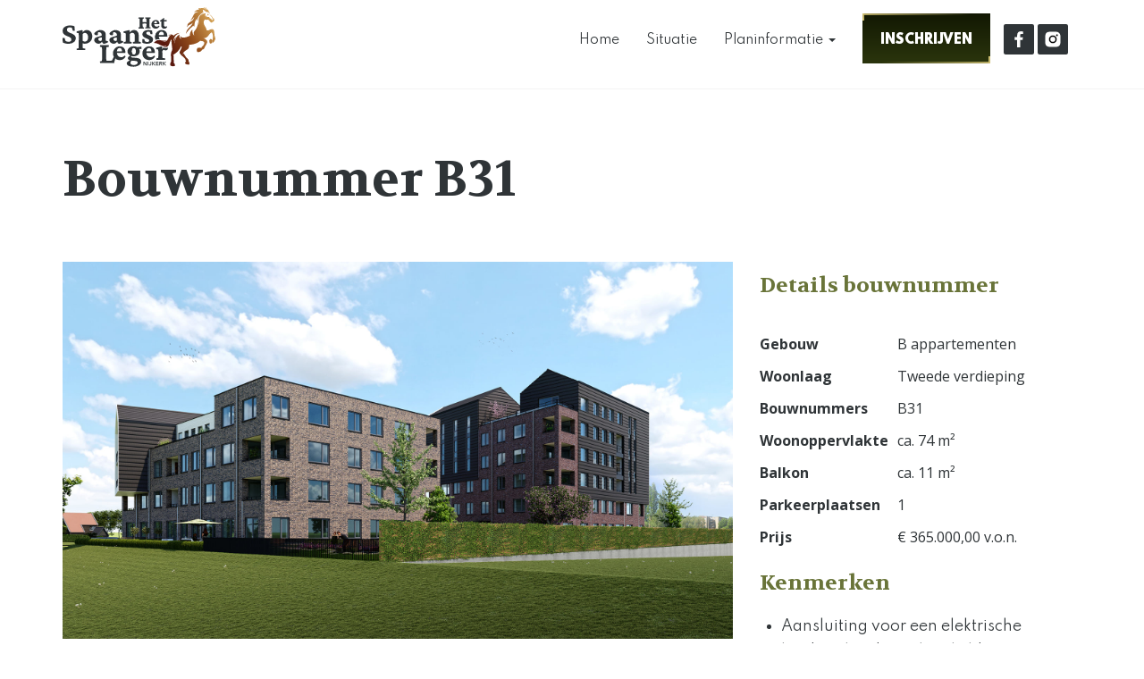

--- FILE ---
content_type: text/html; charset=UTF-8
request_url: https://spaanseleger.nl/appartementen/bouwnummer-b31
body_size: 6790
content:
<!DOCTYPE html>
<html  lang="nl" dir="ltr">
  <head>
    <meta charset="utf-8" />
<script async src="https://www.googletagmanager.com/gtag/js?id=G-QQ8NPHCNG3"></script>
<script>window.dataLayer = window.dataLayer || [];function gtag(){dataLayer.push(arguments)};gtag("js", new Date());gtag("set", "developer_id.dMDhkMT", true);gtag("config", "G-QQ8NPHCNG3", {"groups":"default","page_placeholder":"PLACEHOLDER_page_location"});</script>
<meta name="Generator" content="Drupal 9 (https://www.drupal.org)" />
<meta name="MobileOptimized" content="width" />
<meta name="HandheldFriendly" content="true" />
<meta name="viewport" content="width=device-width, initial-scale=1.0" />
<link rel="icon" href="/themes/spaanseleger/favicon.ico" type="image/vnd.microsoft.icon" />
<link rel="canonical" href="https://spaanseleger.nl/appartementen/bouwnummer-b31" />
<link rel="shortlink" href="https://spaanseleger.nl/node/213" />

    <title>Bouwnummer B31 | Het Spaanse Leger Nijkerk</title>
    <link rel="stylesheet" media="all" href="/core/assets/vendor/jquery.ui/themes/base/core.css?sq0shz" />
<link rel="stylesheet" media="all" href="/core/assets/vendor/jquery.ui/themes/base/controlgroup.css?sq0shz" />
<link rel="stylesheet" media="all" href="/core/assets/vendor/jquery.ui/themes/base/checkboxradio.css?sq0shz" />
<link rel="stylesheet" media="all" href="/core/assets/vendor/jquery.ui/themes/base/resizable.css?sq0shz" />
<link rel="stylesheet" media="all" href="/core/assets/vendor/jquery.ui/themes/base/button.css?sq0shz" />
<link rel="stylesheet" media="all" href="/core/assets/vendor/jquery.ui/themes/base/dialog.css?sq0shz" />
<link rel="stylesheet" media="all" href="/core/modules/system/css/components/align.module.css?sq0shz" />
<link rel="stylesheet" media="all" href="/core/modules/system/css/components/fieldgroup.module.css?sq0shz" />
<link rel="stylesheet" media="all" href="/core/modules/system/css/components/container-inline.module.css?sq0shz" />
<link rel="stylesheet" media="all" href="/core/modules/system/css/components/clearfix.module.css?sq0shz" />
<link rel="stylesheet" media="all" href="/core/modules/system/css/components/details.module.css?sq0shz" />
<link rel="stylesheet" media="all" href="/core/modules/system/css/components/hidden.module.css?sq0shz" />
<link rel="stylesheet" media="all" href="/core/modules/system/css/components/item-list.module.css?sq0shz" />
<link rel="stylesheet" media="all" href="/core/modules/system/css/components/js.module.css?sq0shz" />
<link rel="stylesheet" media="all" href="/core/modules/system/css/components/nowrap.module.css?sq0shz" />
<link rel="stylesheet" media="all" href="/core/modules/system/css/components/position-container.module.css?sq0shz" />
<link rel="stylesheet" media="all" href="/core/modules/system/css/components/progress.module.css?sq0shz" />
<link rel="stylesheet" media="all" href="/core/modules/system/css/components/reset-appearance.module.css?sq0shz" />
<link rel="stylesheet" media="all" href="/core/modules/system/css/components/resize.module.css?sq0shz" />
<link rel="stylesheet" media="all" href="/core/modules/system/css/components/sticky-header.module.css?sq0shz" />
<link rel="stylesheet" media="all" href="/core/modules/system/css/components/system-status-counter.css?sq0shz" />
<link rel="stylesheet" media="all" href="/core/modules/system/css/components/system-status-report-counters.css?sq0shz" />
<link rel="stylesheet" media="all" href="/core/modules/system/css/components/system-status-report-general-info.css?sq0shz" />
<link rel="stylesheet" media="all" href="/core/modules/system/css/components/tablesort.module.css?sq0shz" />
<link rel="stylesheet" media="all" href="/core/modules/system/css/components/tree-child.module.css?sq0shz" />
<link rel="stylesheet" media="all" href="/core/modules/ckeditor5/css/ckeditor5.dialog.fix.css?sq0shz" />
<link rel="stylesheet" media="all" href="/core/modules/views/css/views.module.css?sq0shz" />
<link rel="stylesheet" media="all" href="/core/assets/vendor/jquery.ui/themes/base/theme.css?sq0shz" />
<link rel="stylesheet" media="all" href="/modules/contrib/extlink/extlink.css?sq0shz" />
<link rel="stylesheet" media="all" href="/modules/contrib/webform/modules/webform_bootstrap/css/webform_bootstrap.css?sq0shz" />
<link rel="stylesheet" media="all" href="/modules/contrib/colorbox/styles/default/colorbox_style.css?sq0shz" />
<link rel="stylesheet" media="all" href="https://cdn.jsdelivr.net/npm/bootstrap@3.4.1/dist/css/bootstrap.css" integrity="sha256-0XAFLBbK7DgQ8t7mRWU5BF2OMm9tjtfH945Z7TTeNIo=" crossorigin="anonymous" />
<link rel="stylesheet" media="all" href="https://cdn.jsdelivr.net/npm/@unicorn-fail/drupal-bootstrap-styles@0.0.2/dist/3.4.0/8.x-3.x/drupal-bootstrap.css" integrity="sha512-j4mdyNbQqqp+6Q/HtootpbGoc2ZX0C/ktbXnauPFEz7A457PB6le79qasOBVcrSrOBtGAm0aVU2SOKFzBl6RhA==" crossorigin="anonymous" />
<link rel="stylesheet" media="all" href="/themes/spaanseleger/css/style.css?sq0shz" />

    
  </head>
  <body class="page-nd-213 path-node page-node-type-appartement has-glyphicons">
    <a href="#main-content" class="visually-hidden focusable skip-link">
      Overslaan en naar de inhoud gaan
    </a>
    
      <div class="dialog-off-canvas-main-canvas" data-off-canvas-main-canvas>
    


      <div class="headertop">
<header class="navbar navbar-default container" id="navbar" role="banner">
  <div class="pagelogo"><a href="/"><img src="https://www.spaanseleger.nl/themes/spaanseleger/images/logo.svg"></a></div>
<div class="content_rechts">
<div class="navbar-header">
    
              <button type="button" class="navbar-toggle" data-toggle="collapse" data-target="#navbar-collapse">
        <span class="sr-only">Toggle navigation</span>
        <span class="icon-bar"></span>
        <span class="icon-bar"></span>
        <span class="icon-bar"></span>
      </button>
      </div>

        <div id="navbar-collapse" class="navbar-collapse collapse">
        <div class="region region-navigation-collapsible">
    <nav role="navigation" aria-labelledby="block-spaanseleger-main-menu-menu" id="block-spaanseleger-main-menu">
            <h2 class="sr-only" id="block-spaanseleger-main-menu-menu">Main navigation</h2>

      
      <ul class="menu menu--main nav navbar-nav">
                      <li class="first">
                                        <a href="/" data-drupal-link-system-path="&lt;front&gt;">Home</a>
              </li>
                      <li>
                                        <a href="/woningen/beschikbaarheid-woningen" data-drupal-link-system-path="node/33">Situatie</a>
              </li>
                      <li class="expanded dropdown last">
                                                                    <a href="" class="dropdown-toggle" data-toggle="dropdown">Planinformatie <span class="caret"></span></a>
                        <ul class="dropdown-menu">
                      <li class="first">
                                        <a href="/nieuws" data-drupal-link-system-path="nieuws">Nieuws</a>
              </li>
                      <li>
                                        <a href="/node/67" data-drupal-link-system-path="node/67">Het Spaanse Leger</a>
              </li>
                      <li>
                                        <a href="/node/66" data-drupal-link-system-path="node/66">Nijkerk en omgeving</a>
              </li>
                      <li>
                                        <a href="/woningen/midden-nederland-makelaars" data-drupal-link-system-path="node/113">Midden Nederland Makelaars</a>
              </li>
                      <li>
                                        <a href="/woningen/van-der-horst-vastgoed-makelaars" data-drupal-link-system-path="node/112">Van der Horst Vastgoed Makelaars</a>
              </li>
                      <li>
                                        <a href="/appartementen/architecten-team-nijkerk" data-drupal-link-system-path="node/218">Architecten Team Nijkerk</a>
              </li>
                      <li>
                                        <a href="/planinformatie/de-bunte-vastgoed-oost-bv" data-drupal-link-system-path="node/220">De Bunte Vastgoed Oost BV</a>
              </li>
                      <li>
                                        <a href="/planinformatie/lithos-bouw-ontwikkeling" data-drupal-link-system-path="node/221">Lithos bouw &amp; ontwikkeling</a>
              </li>
                      <li>
                                        <a href="/planinformatie/notariaat-van-der-weij" data-drupal-link-system-path="node/224">Notariaat  Van der Weij</a>
              </li>
                      <li class="last">
                                        <a href="/node/68" data-drupal-link-system-path="node/68">Woningborg</a>
              </li>
        </ul>
  
              </li>
        </ul>
  

  </nav>

  </div>

    </div>
      <div><a href="https://www.spaanseleger.nl/inschrijven" class="animated-button">
    <span></span>
    <span></span>
    <span></span>
    <span></span>
    Inschrijven
  </a></div>
  <div class="socialmedia">
  <div class="facebook"><a href="https://www.facebook.com/HetSpaanseLeger" target="_blank">facebook</a></div>
  <div class="instagram"><a href="https://www.instagram.com/het_spaanse_leger/" target="_blank">linkedin</a></div>
  </div></div>
</header>
</div>


  <div role="main" class="main-container container js-quickedit-main-content">
    <div class="row row-margin">

                              <div class="col-sm-12" role="heading">
              <div class="region region-header">
        <h1 class="page-header">
<span>Bouwnummer B31</span>
</h1>


  </div>

          </div>
              
            
                  <section class="col-sm-8">

                
                
                
                
                          <a id="evenementen"></a>
            <div class="region region-content">
    <div data-drupal-messages-fallback class="hidden"></div>  
<article data-history-node-id="213" role="article" class="appartement full clearfix">

  
    

  
  <div class="content">
    
  </div>

</article>

<section class="views-element-container block block-views block-views-blockappartementen-details-block-1 clearfix" id="block-views-block-appartementen-details-block-1">
  
    

      <div class="form-group"><div class="view view-appartementen-details view-id-appartementen_details view-display-id-block_1 js-view-dom-id-80df417a7366c584cfee0f177e90f5761adc116178eeb3f88be1b7230025e255">
  
    
      
      <div class="view-content">
          <div class="views-row"><div class="views-field views-field-field-hoofdfoto"><div class="field-content"><div>
  
  
  <div class="field field--name-field-media-image field--type-image field--label-visually_hidden">
    <div class="field--label sr-only">Image</div>
              <div class="field--item">
<a href="https://spaanseleger.nl/sites/default/files/2022-03/app-6.jpg" aria-controls="colorbox" aria-label="{&quot;alt&quot;:&quot;Gebouw B appartementen&quot;}" role="button"  title="Gebouw B appartementen" data-colorbox-gallery="gallery-field_media_image-UURAUYNadBM" class="colorbox" data-cbox-img-attrs="{&quot;alt&quot;:&quot;Gebouw B appartementen&quot;}"><img src="/sites/default/files/2022-03/app-6.jpg" width="1920" height="1080" alt="Gebouw B appartementen" loading="lazy" class="img-responsive" />
</a>
</div>
          </div>

</div>
</div></div></div>

    </div>
  
          </div>
</div>

  </section>

<section class="views-element-container block block-views block-views-blockappartementen-details-block-3 clearfix" id="block-views-block-appartementen-details-block-3">
  
    

      <div class="form-group"><div class="view view-appartementen-details view-id-appartementen_details view-display-id-block_3 js-view-dom-id-a613db1aed28b058752f3649ff07539fa2c9037ac7ed7b3b33cd4ed8b4959cd3">
  
    
      <div class="view-header">
      Plattegronden 
    </div>
      
      <div class="view-content">
      <div id="views-bootstrap-appartementen-details-block-3"  class="grid views-view-grid">
  <div class="row">
          <div  class="col-12 col-sm-6 col-md-4 col-lg-4 col-xl-4">
        <div class="views-field views-field-field-plattegronden"><div class="field-content"><div>
  
  
  <div class="field field--name-field-media-image field--type-image field--label-visually_hidden">
    <div class="field--label sr-only">Image</div>
              <div class="field--item">
<a href="https://www.spaanseleger.nl/sites/default/files/2022-01/B31.jpg" aria-controls="colorbox" aria-label="{&quot;alt&quot;:&quot;Bouwnummer B31&quot;}" role="button"  title="Bouwnummer B31" data-colorbox-gallery="gallery-field_media_image-zYB4q0ZDmDQ" class="colorbox" data-cbox-img-attrs="{&quot;alt&quot;:&quot;Bouwnummer B31&quot;}"><img src="/sites/default/files/2022-01/B31.jpg" width="2000" height="2000" alt="Bouwnummer B31" loading="lazy" class="img-responsive" />
</a>
</div>
          </div>

</div>
</div></div><div class="views-field views-field-nothing"><span class="field-content"><div class="image-alt">Bouwnummer B31</div></span></div>
      </div>
          <div  class="col-12 col-sm-6 col-md-4 col-lg-4 col-xl-4">
        <div class="views-field views-field-field-plattegronden"><div class="field-content"><div>
  
  
  <div class="field field--name-field-media-image field--type-image field--label-visually_hidden">
    <div class="field--label sr-only">Image</div>
              <div class="field--item">
<a href="https://www.spaanseleger.nl/sites/default/files/2022-01/B31-uitgelicht.jpg" aria-controls="colorbox" aria-label="{&quot;alt&quot;:&quot;Tweede verdieping&quot;}" role="button"  title="Tweede verdieping" data-colorbox-gallery="gallery-field_media_image-zYB4q0ZDmDQ" class="colorbox" data-cbox-img-attrs="{&quot;alt&quot;:&quot;Tweede verdieping&quot;}"><img src="/sites/default/files/2022-01/B31-uitgelicht.jpg" width="2000" height="2000" alt="Tweede verdieping" loading="lazy" class="img-responsive" />
</a>
</div>
          </div>

</div>
</div></div><div class="views-field views-field-nothing"><span class="field-content"><div class="image-alt">Tweede verdieping</div></span></div>
      </div>
          <div  class="col-12 col-sm-6 col-md-4 col-lg-4 col-xl-4">
        <div class="views-field views-field-field-plattegronden"><div class="field-content"><div>
  
  
  <div class="field field--name-field-media-image field--type-image field--label-visually_hidden">
    <div class="field--label sr-only">Image</div>
              <div class="field--item">
<a href="https://www.spaanseleger.nl/sites/default/files/2022-03/kelder.jpg" aria-controls="colorbox" aria-label="{&quot;alt&quot;:&quot;Parkeerkelder gebouw A en B&quot;}" role="button"  title="Parkeerkelder gebouw A en B" data-colorbox-gallery="gallery-field_media_image-6f-eGPBnXdg" class="colorbox" data-cbox-img-attrs="{&quot;alt&quot;:&quot;Parkeerkelder gebouw A en B&quot;}"><img src="/sites/default/files/2022-03/kelder.jpg" width="1920" height="1920" alt="Parkeerkelder gebouw A en B" loading="lazy" class="img-responsive" />
</a>
</div>
          </div>

</div>
</div></div><div class="views-field views-field-nothing"><span class="field-content"><div class="image-alt">Parkeerkelder gebouw A en B</div></span></div>
      </div>
      </div>
</div>

    </div>
  
          </div>
</div>

  </section>

<section class="views-element-container block block-views block-views-blockappartementen-details-block-4 clearfix" id="block-views-block-appartementen-details-block-4">
  
    

      <div class="form-group"><div class="view view-appartementen-details view-id-appartementen_details view-display-id-block_4 js-view-dom-id-a9b51bd2facd81803af3b596b09a5f2c2697c35c015ac68afe19a298b1047b89">
  
    
      <div class="view-header">
      Impressies
    </div>
      
      <div class="view-content">
      <div id="views-bootstrap-appartementen-details-block-4"  class="grid views-view-grid">
  <div class="row">
          <div  class="col-12 col-sm-6 col-md-4 col-lg-4 col-xl-4">
        <div class="views-field views-field-field-foto-s"><div class="field-content"><div>
  
  
  <div class="field field--name-field-media-image field--type-image field--label-visually_hidden">
    <div class="field--label sr-only">Image</div>
              <div class="field--item">
<a href="https://www.spaanseleger.nl/sites/default/files/2022-03/app-1.jpg" aria-controls="colorbox" aria-label="{&quot;alt&quot;:&quot;Vogelvlucht&quot;}" role="button"  title="Vogelvlucht" data-colorbox-gallery="gallery-field_media_image-6f-eGPBnXdg" class="colorbox" data-cbox-img-attrs="{&quot;alt&quot;:&quot;Vogelvlucht&quot;}"><img src="/sites/default/files/2022-03/app-1.jpg" width="1920" height="1080" alt="Vogelvlucht" loading="lazy" class="img-responsive" />
</a>
</div>
          </div>

</div>
</div></div>
      </div>
      </div>
</div>

    </div>
  
          </div>
</div>

  </section>


  </div>

              </section>

                              <aside class="col-sm-4" role="complementary">
              <div class="region region-sidebar-second">
    <section class="views-element-container block block-views block-views-blockappartementen-details-block-2 clearfix" id="block-views-block-appartementen-details-block-2">
  
    

      <div class="form-group"><div class="view view-appartementen-details view-id-appartementen_details view-display-id-block_2 js-view-dom-id-f1660e34887541b9ac493fcf4c0ca2d80148d6410029b8a8de5bff516a353aaf">
  
    
      <div class="view-header">
      Details bouwnummer 
    </div>
      
      <div class="view-content">
      <table class="cols-0">
      <tbody>
          <tr>
                                                            <th id="view-field-gebouw-table-column" class="views-field views-field-field_gebouw" scope="row">Gebouw</th>
                                                                      <td headers="view-field-gebouw-table-column" class="views-field">
                          B appartementen
                      </td>
              </tr>
          <tr>
                                                            <th id="view-field-woonlaag-table-column" class="views-field views-field-field_woonlaag" scope="row">Woonlaag</th>
                                                                      <td headers="view-field-woonlaag-table-column" class="views-field">
                          Tweede verdieping
                      </td>
              </tr>
          <tr>
                                                            <th id="view-field-bouwnummer-new-table-column" class="views-field views-field-field_bouwnummer_new" scope="row">Bouwnummers</th>
                                                                      <td headers="view-field-bouwnummer-new-table-column" class="views-field">
                          B31
                      </td>
              </tr>
          <tr>
                                                            <th id="view-field-woonoppervlakte-table-column" class="views-field views-field-field_woonoppervlakte" scope="row">Woonoppervlakte</th>
                                                                      <td headers="view-field-woonoppervlakte-table-column" class="views-field">
                          ca. 74 m²
                      </td>
              </tr>
          <tr>
                                                            <th id="view-field-balkon-table-column" class="views-field views-field-field_balkon" scope="row">Balkon</th>
                                                                      <td headers="view-field-balkon-table-column" class="views-field">
                          ca. 11 m²
                      </td>
              </tr>
          <tr>
                                                            <th id="view-field-parkeerplaatsen-table-column" class="views-field views-field-field_parkeerplaatsen" scope="row">Parkeerplaatsen</th>
                                                                      <td headers="view-field-parkeerplaatsen-table-column" class="views-field">
                          1
                      </td>
              </tr>
          <tr>
                                                            <th id="view-field-prijs-table-column" class="views-field views-field-field_prijs" scope="row">Prijs</th>
                                                                      <td headers="view-field-prijs-table-column" class="views-field">
                          € 365.000,00 v.o.n.
                      </td>
              </tr>
      </tbody>
</table>

    </div>
  
          </div>
</div>

  </section>

<section class="views-element-container block block-views block-views-blockappartementen-details-block-9 clearfix" id="block-views-block-appartementen-details-block-9">
  
    

      <div class="form-group"><div class="view view-appartementen-details view-id-appartementen_details view-display-id-block_9 js-view-dom-id-1955bd97c8406d01abeb1d3343b24f9e9dc3491c74aa285de44c7cdf9f3d19a0">
  
    
      <div class="view-header">
      Kenmerken
    </div>
      
      <div class="view-content">
          <div class="views-row"><div class="views-field views-field-field-kenmerken"><div class="field-content"><ul><li>Aansluiting voor een elektrische  laadpaal in de parkeerkelder</li><li>Inclusief basis sanitair en tegelwerk</li><li>Inclusief basis keuken</li></ul></div></div></div>

    </div>
  
          </div>
</div>

  </section>


  </div>

          </aside>
                  </div>
  </div>

<div role="main" class="extra-container js-quickedit-main-content">

                  </div>

<div class="makelaarscontainer">
  <div class="makelaars container" role="contentinfo">
      <div class="region region-makelaars">
    <section id="block-makelaarsappartementen" class="block block-block-content block-block-content47ab58cf-5c73-4c4a-94a6-8c79c417a955 clearfix">
  
    

      
            <div class="field field--name-body field--type-text-with-summary field--label-hidden field--item"><div class="vragen-mak">
<div class="vragen-r"><strong>Domicilie Makelaars</strong><br />
Molenplein 23 | 3862 JL Nijkerk<br /><a href="tel:0332000181">033-2000181</a> | <a href="mailto:nijkerk@domicilie.nl">nijkerk@domicilie.nl</a></div>

<div class="vragen-s"><strong>Van de Ridder Makelaars</strong><br />
Oosterstraat 15 | 3862 BH Nijkerk<br /><a href="tel:0332453478">033-2453478</a> | <a href="mailto:vdridder@vdridder.nl">vdridder@vdridder.nl</a></div>
</div>
</div>
      
  </section>


  </div>

  </div>
</div>

    <div class="footercontainer">
    <footer class="footer container" role="contentinfo">
        <div class="region region-footer">
    <section id="block-logos" class="block block-block-content block-block-content9c109e2e-d7af-40e0-9bb3-2c1cf4221522 clearfix">
  
    

      
            <div class="field field--name-body field--type-text-with-summary field--label-hidden field--item"><div class="logos">
<div class="bunte"><a href="https://www.debunte.nl" target="_blank"><img src="https://www.spaanseleger.nl/themes/spaanseleger/images/bunte-logo.svg" /></a></div>

<div class="lithos"><a href="https://www.lithos.nl/" target="_blank"><img src="https://www.spaanseleger.nl/themes/spaanseleger/images/lithos-logo.svg" /></a></div>

<div class="tweel"><img src="https://www.spaanseleger.nl/themes/spaanseleger/images/tweel-vastgoed-logo.svg" /></div>



<div class="blad"> </div>
</div></div>
      
  </section>


  </div>

    </footer>
	</div>
  
    <div class="disclaimer">
    <div class="disclaimer container" role="disclaimer">
        <div class="region region-disclaimer">
    <section id="block-disclaimer" class="block block-block-content block-block-content46259c50-cba7-4e9e-b207-55138a290275 clearfix">
  
    

      
            <div class="field field--name-body field--type-text-with-summary field--label-hidden field--item"><div class="footer-text"><div class="footer-info">Spaanse Leger BV is een samenwerking tussen Lithos bouw &amp; ontwikkeling en De Bunte Vastgoed Oost. Voor meer informatie neem contact op met het projectteam via: <a href="mailto:info@spaanseleger.nl">info@spaanseleger.nl</a></div><div class="disclaimer-text">Disclaimer - De op deze website aangeboden teksten, afbeeldingen, impressies en andere materialen worden aangeboden zonder enige vorm van garantie of aanspraak op juistheid. Hieraan kunnen geen rechten worden ontleend.</div><div class="disclaimer-text">Webdesign Memorise Reclamebureau Ede</div></div></div>
      
  </section>


  </div>

    </div>
	</div>
  
  </div>

    
    <script type="application/json" data-drupal-selector="drupal-settings-json">{"path":{"baseUrl":"\/","scriptPath":null,"pathPrefix":"","currentPath":"node\/213","currentPathIsAdmin":false,"isFront":false,"currentLanguage":"nl"},"pluralDelimiter":"\u0003","suppressDeprecationErrors":true,"ajaxPageState":{"libraries":"bootstrap\/popover,colorbox\/colorbox,colorbox\/default,core\/drupal.dialog.ajax,custom_checkboxes\/custom_checkboxes,extlink\/drupal.extlink,google_analytics\/google_analytics,spaanseleger\/global-styling,system\/base,views\/views.module,webform_bootstrap\/webform_bootstrap","theme":"spaanseleger","theme_token":null},"ajaxTrustedUrl":[],"google_analytics":{"account":"G-QQ8NPHCNG3","trackOutbound":true,"trackMailto":true,"trackTel":true,"trackDownload":true,"trackDownloadExtensions":"7z|aac|arc|arj|asf|asx|avi|bin|csv|doc(x|m)?|dot(x|m)?|exe|flv|gif|gz|gzip|hqx|jar|jpe?g|js|mp(2|3|4|e?g)|mov(ie)?|msi|msp|pdf|phps|png|ppt(x|m)?|pot(x|m)?|pps(x|m)?|ppam|sld(x|m)?|thmx|qtm?|ra(m|r)?|sea|sit|tar|tgz|torrent|txt|wav|wma|wmv|wpd|xls(x|m|b)?|xlt(x|m)|xlam|xml|z|zip","trackColorbox":true},"data":{"extlink":{"extTarget":true,"extTargetNoOverride":false,"extNofollow":true,"extNoreferrer":true,"extFollowNoOverride":false,"extClass":"ext","extLabel":"(externe link)","extImgClass":false,"extSubdomains":true,"extExclude":"","extInclude":"","extCssExclude":"ul.menu,.imagemap,.socialmedia,.content_rechts","extCssExplicit":"","extAlert":false,"extAlertText":"Deze link leidt naar een externe website. We zijn niet verantwoordelijk voor hun inhoud.","mailtoClass":"mailto","mailtoLabel":"(link sends email)","extUseFontAwesome":false,"extIconPlacement":"before","extFaLinkClasses":"fa fa-external-link","extFaMailtoClasses":"fa fa-envelope-o","whitelistedDomains":[]}},"bootstrap":{"forms_has_error_value_toggle":1,"modal_animation":1,"modal_backdrop":"true","modal_focus_input":1,"modal_keyboard":1,"modal_select_text":1,"modal_show":1,"modal_size":"","popover_enabled":1,"popover_animation":1,"popover_auto_close":1,"popover_container":"body","popover_content":"","popover_delay":"0","popover_html":0,"popover_placement":"right","popover_selector":"","popover_title":"","popover_trigger":"click"},"colorbox":{"opacity":"0.85","current":"{current} van {total}","previous":"\u00ab Vorige","next":"Volgende \u00bb","close":"Close","maxWidth":"98%","maxHeight":"98%","fixed":true,"mobiledetect":false,"mobiledevicewidth":"480px"},"user":{"uid":0,"permissionsHash":"9b3101ad45cb43a6a9451b1d3bd26c16c468f4a4adf87816d7fa7c1c89e44ad8"}}</script>
<script src="/core/assets/vendor/jquery/jquery.min.js?v=3.6.3"></script>
<script src="/core/assets/vendor/underscore/underscore-min.js?v=1.13.6"></script>
<script src="/core/misc/polyfills/element.matches.js?v=9.5.4"></script>
<script src="/core/misc/polyfills/object.assign.js?v=9.5.4"></script>
<script src="/core/misc/polyfills/nodelist.foreach.js?v=9.5.4"></script>
<script src="/core/assets/vendor/css-escape/css.escape.js?v=1.5.1"></script>
<script src="/core/assets/vendor/es6-promise/es6-promise.auto.min.js?v=4.2.8"></script>
<script src="/core/assets/vendor/once/once.min.js?v=1.0.1"></script>
<script src="/core/assets/vendor/jquery-once/jquery.once.min.js?v=2.2.3"></script>
<script src="/core/misc/drupalSettingsLoader.js?v=9.5.4"></script>
<script src="/sites/default/files/languages/nl_W82X9ET_4drvE1CZ6u1TVNMRt9TlcRurkzmF2B3kaEM.js?sq0shz"></script>
<script src="/core/misc/drupal.js?v=9.5.4"></script>
<script src="/core/misc/drupal.init.js?v=9.5.4"></script>
<script src="/core/assets/vendor/jquery.ui/ui/version-min.js?v=9.5.4"></script>
<script src="/core/assets/vendor/jquery.ui/ui/data-min.js?v=9.5.4"></script>
<script src="/core/assets/vendor/jquery.ui/ui/disable-selection-min.js?v=9.5.4"></script>
<script src="/core/assets/vendor/jquery.ui/ui/focusable-min.js?v=9.5.4"></script>
<script src="/core/assets/vendor/jquery.ui/ui/form-min.js?v=9.5.4"></script>
<script src="/core/assets/vendor/jquery.ui/ui/ie-min.js?v=9.5.4"></script>
<script src="/core/assets/vendor/jquery.ui/ui/jquery-patch-min.js?v=9.5.4"></script>
<script src="/core/assets/vendor/jquery.ui/ui/keycode-min.js?v=9.5.4"></script>
<script src="/core/assets/vendor/jquery.ui/ui/plugin-min.js?v=9.5.4"></script>
<script src="/core/assets/vendor/jquery.ui/ui/safe-active-element-min.js?v=9.5.4"></script>
<script src="/core/assets/vendor/jquery.ui/ui/safe-blur-min.js?v=9.5.4"></script>
<script src="/core/assets/vendor/jquery.ui/ui/scroll-parent-min.js?v=9.5.4"></script>
<script src="/core/assets/vendor/jquery.ui/ui/unique-id-min.js?v=9.5.4"></script>
<script src="/core/assets/vendor/jquery.ui/ui/widget-min.js?v=9.5.4"></script>
<script src="/core/assets/vendor/jquery.ui/ui/widgets/controlgroup-min.js?v=9.5.4"></script>
<script src="/core/assets/vendor/jquery.ui/ui/form-reset-mixin-min.js?v=9.5.4"></script>
<script src="/core/assets/vendor/jquery.ui/ui/labels-min.js?v=9.5.4"></script>
<script src="/core/assets/vendor/jquery.ui/ui/widgets/mouse-min.js?v=9.5.4"></script>
<script src="/core/assets/vendor/jquery.ui/ui/widgets/checkboxradio-min.js?v=9.5.4"></script>
<script src="/core/assets/vendor/jquery.ui/ui/widgets/draggable-min.js?v=9.5.4"></script>
<script src="/core/assets/vendor/jquery.ui/ui/widgets/resizable-min.js?v=9.5.4"></script>
<script src="/core/assets/vendor/jquery.ui/ui/widgets/button-min.js?v=9.5.4"></script>
<script src="/core/assets/vendor/jquery.ui/ui/widgets/dialog-min.js?v=9.5.4"></script>
<script src="/core/assets/vendor/tabbable/index.umd.min.js?v=5.3.3"></script>
<script src="/modules/contrib/google_analytics/js/google_analytics.js?v=9.5.4"></script>
<script src="https://cdn.jsdelivr.net/npm/bootstrap@3.4.1/dist/js/bootstrap.js" integrity="sha256-29KjXnLtx9a95INIGpEvHDiqV/qydH2bBx0xcznuA6I=" crossorigin="anonymous"></script>
<script src="/themes/contrib/bootstrap/js/drupal.bootstrap.js?sq0shz"></script>
<script src="/themes/contrib/bootstrap/js/attributes.js?sq0shz"></script>
<script src="/themes/contrib/bootstrap/js/theme.js?sq0shz"></script>
<script src="/themes/spaanseleger/js/custom.js?sq0shz"></script>
<script src="/themes/spaanseleger/js/jquery.imagemapster.js?sq0shz"></script>
<script src="/modules/contrib/extlink/extlink.js?v=9.5.4"></script>
<script src="/modules/contrib/webform/js/webform.behaviors.js?v=9.5.4"></script>
<script src="/core/misc/jquery.once.bc.js?v=9.5.4"></script>
<script src="/core/misc/states.js?v=9.5.4"></script>
<script src="/themes/contrib/bootstrap/js/misc/states.js?sq0shz"></script>
<script src="/modules/contrib/webform/js/webform.states.js?v=9.5.4"></script>
<script src="/modules/contrib/webform/modules/webform_bootstrap/js/webform_bootstrap.states.js?v=9.5.4"></script>
<script src="/themes/contrib/bootstrap/js/popover.js?sq0shz"></script>
<script src="/core/misc/progress.js?v=9.5.4"></script>
<script src="/themes/contrib/bootstrap/js/misc/progress.js?sq0shz"></script>
<script src="/core/assets/vendor/loadjs/loadjs.min.js?v=4.2.0"></script>
<script src="/core/misc/ajax.js?v=9.5.4"></script>
<script src="/themes/contrib/bootstrap/js/misc/ajax.js?sq0shz"></script>
<script src="/core/misc/debounce.js?v=9.5.4"></script>
<script src="/core/misc/displace.js?v=9.5.4"></script>
<script src="/core/misc/jquery.tabbable.shim.js?v=9.5.4"></script>
<script src="/core/misc/position.js?v=9.5.4"></script>
<script src="/themes/contrib/bootstrap/js/modal.js?sq0shz"></script>
<script src="/themes/contrib/bootstrap/js/dialog.js?sq0shz"></script>
<script src="/themes/contrib/bootstrap/js/modal.jquery.ui.bridge.js?sq0shz"></script>
<script src="/core/misc/dialog/dialog.js?v=9.5.4"></script>
<script src="/core/misc/dialog/dialog.position.js?v=9.5.4"></script>
<script src="/core/modules/ckeditor5/js/ckeditor5.dialog.fix.js?v=9.5.4"></script>
<script src="/core/misc/dialog/dialog.ajax.js?v=9.5.4"></script>
<script src="/themes/contrib/bootstrap/js/misc/dialog.ajax.js?sq0shz"></script>
<script src="/libraries/colorbox/jquery.colorbox-min.js?v=9.5.4"></script>
<script src="/modules/contrib/colorbox/js/colorbox.js?v=9.5.4"></script>
<script src="/modules/contrib/colorbox/styles/default/colorbox_style.js?v=9.5.4"></script>

  </body>
</html>


--- FILE ---
content_type: text/css
request_url: https://spaanseleger.nl/themes/spaanseleger/css/style.css?sq0shz
body_size: 11128
content:
/* CSS Document */
@import url('https://fonts.googleapis.com/css2?family=Volkhov:ital,wght@0,400;0,700;1,400;1,700&display=swap');
@import url('https://fonts.googleapis.com/css2?family=Spartan:wght@100;200;300;400;500;600;700;800;900&display=swap');
@import url('https://fonts.googleapis.com/css2?family=Open+Sans:ital,wght@0,300;0,400;0,600;0,700;0,800;1,300;1,400;1,600;1,700;1,800&display=swap');

html
{
	height:100%;
}

body
{
	font-family: 'Spartan', sans-serif;
	line-height: 2.25;
	font-size: 16px;
	color: #2f3437;
}

.countWeeks, .countDiv0
{
	display: none;
}

.field--name-field-downloads .file-icon, .field--name-field-downloads .file-size
{
	display: none;
}

.field--name-field-downloads .file > span,
.field--name-field-downloads .field--name-field-link
{
	border-top:none;
	border-bottom: solid 1px #e3edf2;
	padding-top:4px;
	padding-bottom: 4px;
}

.field--name-field-downloads .field--name-field-titel
{

    text-decoration: none;
    font-size: 24px;
    font-family: 'Volkhov', serif;
    font-weight: 700;
    min-height: 54px;
}


.field--name-field-downloads a
{
	font-weight: normal;
	color:#333;
	text-decoration: none;
	font-size: 14px;
}

.field--name-field-downloads a:hover{
	color:#924d1b;
}

.field--name-field-downloads
{
	display: flex;
    flex-wrap: wrap;
}

.field--name-field-downloads>.field--item
{
	width:calc(50% - 20px);
	margin-bottom: 50px;
}


.field--name-field-downloads>.field--item:nth-child(odd)
{
	margin-right: 40px;
}



h1, h2,
.homepage-block .views-field-title,
.page-node-type-nieuws h1
{
	font-family: 'Volkhov', serif;
    font-weight: 700;
    font-size: 56px;
    line-height: 1.18;
	color:#2f3437;
	text-align: left;
}

#block-countdowntimer h2{font-size: 38px;}

#block-socialsharingblock h2{font-size: 26px;}

p{margin-bottom: 36px;}

.page-header {
    border-bottom: none !important;
    margin-bottom: 50px;
}

a {
    color: #333333;
    text-decoration: underline;
    font-weight: 700;
}

/* -- Header Navigatie -- */

.pagelogo
{
	width:180px;
	position: absolute;
	top:3px;
	left:0px;
}

.pagelogo
{
	width:171px;
	top:8px;
}

.path-frontpage .pagelogo
{
	display:block !important;
}

.pagelogo img
{
	width:100%;
	height:auto;
}



.headertop
{
	width:100%;
	position: fixed;
    z-index: 101;
    background-color: #ffffff;
    border-bottom: 1px solid #f4f4f4;
	top:0px;
}

.headertop
{
	background-color:#ffffff;
}

.user-logged-in .headertop
{
	top:80px;
}

.navbar-collapse
{
	padding-left:0px;
	padding-right:0px;
}

.dropdown-menu > li > a{text-decoration: none !important}

.navbar-nav > li > .dropdown-menu{border-top: none;}

.navbar {margin-bottom: 0 !important;}


.navbar-default .navbar-nav > li > a,
.navbar-default .navbar-text
{
	font-family: 'Spartan', sans-serif;
    font-size: 14px;
    font-weight: 400;
	color:#2f3437;
  text-decoration: none;
  line-height: inherit;
}

@media (min-width: 768px){
.navbar-nav > li {
    padding-top: 27px !important;
    padding-bottom: 30px !important
}
.navbar-text {
  margin-top: 30px;
  margin-bottom: 30px;
}
}

.navbar-nav
{
	float:right;
}

.navbar-default .navbar-nav > li:nth-child(1) > a
{
	padding-left:0px;
}

/* -- Main content -- */

.main-container
{
	padding-top:68px;
}

.user-logged-in .main-container
{
	padding-top:69px;
}

/* -- Straatbeeld -- */

.straatbeeld-region{background-color: #dcc976;}

.view-straatbeeld .views-field-field-afbeelding .img-straatbeeld {
    width: 663px;
    height: 650px;
    margin-top: 9px;
    margin-bottom: 31px;
}

.straatbeeld{margin-left: -75px; order: 1;}
.view-straatbeeld .views-field-field-afbeelding{order: 0}

.view-straatbeeld .views-field-title{
	color: #2f3437;
    font-family: 'Volkhov', serif;
    font-size: 56px;
    font-weight: 700;
    line-height: 1.18;
    margin-top: 104px;
    margin-bottom: 60px;}

/*.view-straatbeeld .views-field-title:before {
    border: 1px solid #ffffff;
    border-radius: 3px;
    content: "";
    width: 280px;
    height: 190px;
    display: block;
    position: absolute;
    margin-left: -40px;
    margin-top: -35px;
}
*/

.kol-1 {
  -webkit-box-flex: 0;
  -ms-flex: 0 0 8.33333%;
  flex: 0 0 8.33333%;
  max-width: 8.33333%; }

.kol-2 {
  -webkit-box-flex: 0;
  -ms-flex: 0 0 16.66667%;
  flex: 0 0 16.66667%;
  max-width: 16.66667%; }

.kol-3 {
  -webkit-box-flex: 0;
  -ms-flex: 0 0 25%;
  flex: 0 0 25%;
  max-width: 25%; }

.kol-4 {
  -webkit-box-flex: 0;
  -ms-flex: 0 0 33.33333%;
  flex: 0 0 33.33333%;
  max-width: 33.33333%; }

.kol-5 {
  -webkit-box-flex: 0;
  -ms-flex: 0 0 41.66667%;
  flex: 0 0 41.66667%;
  max-width: 41.66667%; }

.kol-6 {
  -webkit-box-flex: 0;
  -ms-flex: 0 0 50%;
  flex: 0 0 50%;
  max-width: 50%; }

.kol-7 {
  -webkit-box-flex: 0;
  -ms-flex: 0 0 58.33333%;
  flex: 0 0 58.33333%;
  max-width: 58.33333%; }

.kol-8 {
  -webkit-box-flex: 0;
  -ms-flex: 0 0 66.66667%;
  flex: 0 0 66.66667%;
  max-width: 66.66667%; }

.kol-9 {
  -webkit-box-flex: 0;
  -ms-flex: 0 0 75%;
  flex: 0 0 75%;
  max-width: 75%; }

.kol-10 {
  -webkit-box-flex: 0;
  -ms-flex: 0 0 83.33333%;
  flex: 0 0 83.33333%;
  max-width: 83.33333%; }

.kol-11 {
  -webkit-box-flex: 0;
  -ms-flex: 0 0 91.66667%;
  flex: 0 0 91.66667%;
  max-width: 91.66667%; }

.kol-12 {
  -webkit-box-flex: 0;
  -ms-flex: 0 0 100%;
  flex: 0 0 100%;
  max-width: 100%; }


 .path-taxonomy .main-container .row{margin-top: 100px;}
 #block-views-block-taxonomy-lijst-block-1 .views-field-name a,
 #block-views-block-taxonomy-lijst-block-1 .view-header a,
 #block-views-block-taxonomy-lijst-block-2 .views-field-name a,
 #block-views-block-taxonomy-lijst-block-2 .view-header a{font-size: 14px; font-weight: 400; text-decoration: none;}
 .view-taxonomy-lijst{padding-left: 20px; border-left: 1px solid #2f3437;}


/* -- Slideshow -- */

.view-slideshow .view-content .views-row .image-menu,
.view-slideshow .sidemenu-item a{display: flex}

.view-slideshow .sidemenu-text{font-size: 14px; line-height: normal; color: #2f3437;}

.view-slideshow .sidemenu-text{display: flex;
        width: 100%;
        height: 68px;
        align-items:center;
        justify-content:left;}

.view-slideshow .sidemenu-item a,
.view-slideshow .sidemenu-item a:active{color: #2f3437; text-decoration: none;}

a:hover{color: #924d1b; text-decoration: none;}

.view-slideshow .views-field-field-afbeelding{margin-left: -115px; margin-right: -115px; border-right: 2px solid #ffffff;}

.view-slideshow .icon img{width: 52px; height: 68px;}

.view-slideshow #menu-blok {
  position: relative;
  min-height: 522px;
}

.view-slideshow #menu-blok-content {
  position: absolute;
  bottom: 0;
  left: 0;
}

.view-slideshow .outer {
  position: absolute;
  width: 400px;
  height: 180px;
  border-radius: 3px;
  background-image: linear-gradient(to bottom, #59180f, #924d1b);
  top: 463px;
}

.view-slideshow .inner {
    height: 100%;
    min-height: 100%;
    min-width: 100%;
    width: 100%;
    border: solid 1px #dedede;
    border-radius: 3px;
    margin-left: 15px;
    margin-top: 15px;
    font-family: 'Volkhov', serif;
    font-weight: 700;
    color: #ffffff;
    font-size: 26px;
    line-height: 1.2;
    padding: 17px 23px;
}

#block-views-block-slideshow-block-1{margin-bottom: 50px;}

.view-slideshow .regel1{font-size: 30px; font-family: 'Spartan', sans-serif; font-weight: 300; line-height: normal;margin-left: 15px;}
.view-slideshow .regel2{font-size: 100px; font-family: 'Volkhov', serif; font-weight: 700; line-height: 54px}
.view-slideshow .regel3{font-size: 22px; font-family: 'Spartan', sans-serif; font-weight: 300; line-height: 54px;margin-left: 16px;}

.header-animation{background-image: url(../images/honingraat_01.svg);
    width: 1158px;
    height: 550px;
    position: absolute;
    top: 0;
    background-repeat: no-repeat;
    background-position: top left;
    background-size: auto 303px;
    left: -200px;}

.user-logged-in .header-animation{
	left: -220px;}

.alert-success {position: absolute; top: 30px;}


/* -- Footer - */

.footercontainer{background-color: #f6f6f6; padding-top: 38px; padding-bottom: 37px; margin-top: 0}

.path-frontpage .footercontainer{margin-top: 70px !important}

.path-frontpage .footercontainer, .page-node-type-nieuws .footercontainer{margin-top: 0 !important}

.logos{display: flex;}

.logos .bunte img{width: 150px; height: auto; margin-right: 50px; margin-top: 7px;}
.logos .lithos img{width: 150px; height: auto; margin-right: 50px;margin-top: 19px;}
.logos .tweel img{width: 116px; height: auto;  margin-right: 50px;}
.logos .tersteege img{width: 135px; height: auto; margin-top: 28px;}

.footer{margin-top: 0 !important; margin-bottom: 0 !important; padding: 0 !important; border: 0 !important}

/* -- Disclaimer -- */

.disclaimer-text{font-size: 12px;
  font-weight: 300;
  line-height: 1.67;
  font-family: 'Spartan', sans-serif;
  color: #5a7085;
  margin-top: 11px;
  }

.footer-text{width: 75%; margin-left: auto; margin-right: auto; text-align: center; margin-top: 30px; margin-bottom: 50px;}
.footer-text a{color: #000000; text-decoration: none;}
.footer-info{line-height: 21px; font-size: 14px; margin-bottom: 20px;}

.disclaimer-text a{color: #5a7085; text-decoration: none;}

.blad{width: 450px; height: 310px;background-image: url(../images/blad.png); background-size: cover; background-position: top left; position: absolute; bottom: -37px; right: 0;}

#block-logos .field--name-body{position: relative;}

/* -- Registratie -- */

.registratie{background-color: #697439; padding-top: 92px; padding-bottom: 98px;}

.registratie{
    background-image: url(../images/honingraat_02.svg);
    background-repeat: no-repeat;
    background-size: 973px 490px;
    background-position: calc(50% + 300px) bottom;
}

.registratie-form .form-item label{color: #ffffff; font-weight: 300; font-size: 18px; margin-bottom: 4px;}

.registratie-form .form-item legend{color: #ffffff; font-weight: 700; font-size: 30px; margin-bottom: 4px; font-family: 'Volkhov', serif;}

.registratie-form .form-item .form-control{background: none; border: none; border-radius: 0; border-bottom: 1px solid #ffffff; box-shadow: none; color: #ffffff; font-size: 18px; font-weight: 300; padding-left: 0;}

.registratie-form .form-required:after {
    background-image: none;
    content: "*";
    display: inline-block;
    vertical-align: inherit;
    line-height: 0;
}

.registratie-form .checkboxes--wrapper .form-required:after{content: none !important}

.registratie-form .form-group {margin-bottom: 33px;}

.registratie .form-actions .btn {color: #ffffff; background: none; border: 1px solid #ffffff; border-radius: 3px; font-size: 18px; font-weight: 300; line-height: 1.11; padding: 23px 45px 22px 45px;}
.view-nieuwsberichten .btn{color: #2f3437; background: none; border: 1px solid #2f3437; border-radius: 3px; font-size: 18px; font-weight: 300; line-height: 1.11; padding: 23px 45px 22px 45px; margin-top: 50px;}
.page-node-type-nieuws .field--name-body .btn {color: #2f3437; background: none; border: 1px solid #2f3437; border-radius: 3px; font-size: 18px; font-weight: 300; line-height: 1.11; padding: 23px 45px 22px 45px;}
.view-nieuwsberichten a.btn,
.page-node-type-nieuws .field--name-body a.btn{text-decoration: none;}



.bef-exposed-form .form-item{width: 100%}

.js-form-type-checkbox .control-label.confcheck {
    background-image: url(../images/checkbox-checked.svg);
    background-size: 18px 18px;
}


.registratie h2{color: #ffffff; margin-left: 100px; font-size: 70px; line-height: 75px; margin-top: 58px;}


/*
	.registratie h2:before{border: 1px solid #dcc976;
	border-radius: 3px;
    content: "";
    width: 320px;
    height: 320px;
    display: block;
    position: absolute;
    left: 80px;
    top: 0}
 */



.registratie .subtekst{margin-left: 63px; color: #ffffff; margin-top: 50px; line-height: 2.25; font-weight: 400; font-size: 16px;
}


.registratie .captcha{margin-top: 26px; margin-bottom: 48px;}

.registratie .img-placeholder{width: 669px; margin-top: 90px;}





.view-nieuwsberichten .views-field-field-afbeelding .field-content{width: 458px; height: 600px;}

.view-tussenblokken-homepage .views-field-field-afbeelding .img-blok1{width: 420px; height: 580px;}

.view-tussenblokken-homepage .views-field-field-afbeelding .img-blok2{width: 555px; height: 492px;}

.view-tussenblokken-homepage .views-field-field-afbeelding .img-blok3{width: 595px; height: 518px;}

.view-slideshow .views-field-field-afbeelding .img-header{width: 100%; height: 550px;}

.registratie .img-placeholder img,
.view-nieuwsberichten .views-field-field-afbeelding .field-content img,
.view-tussenblokken-homepage .views-field-field-afbeelding .field-content img,
.view-straatbeeld .views-field-field-afbeelding .img-straatbeeld img,
.view-slideshow .views-field-field-afbeelding img{
    width: 100%;
    height: 100%;
    object-fit: cover;
}

.view-tussenblokken-homepage .views-field-field-afbeelding .img-blok1,
.view-tussenblokken-homepage .views-field-field-afbeelding .img-blok2{margin-left: 68px;}
.view-tussenblokken-homepage .views-field-body{margin-left: 97px; margin-top: 50px;}
.view-tussenblokken-homepage .views-field-title{margin-top: 10px;}

.view-nieuwsberichten .view-content .views-row,
.view-locatie .view-content .views-row,
.view-tussenblokken-homepage .view-content .views-row{display: flex; margin-bottom: 80px}

#block-views-block-nieuwsberichten-block-3 .view-nieuwsberichten .view-content .views-row {
    display: flex;
    margin-bottom: 20px; margin-top: 20px;
}

.view-straatbeeld .view-content .views-row{display: flex; margin-bottom: 31px}

.view-nieuwsberichten .view-content .views-row:nth-child(even) .nieuws-image,
.view-nieuwsberichten .view-content .views-row:nth-child(odd) .views-field-body,
.view-nieuwsberichten .view-content .views-row:nth-child(odd) .nieuws-body,
.view-nieuwsberichten .view-content .views-row:nth-child(even) .views-field-fieldset,
.view-nieuwsberichten .view-content .views-row:nth-child(odd) .views-field-fieldset-1 {order: 1}

.view-nieuwsberichten .view-content .views-row:nth-child(odd) .nieuws-image,
.view-nieuwsberichten .view-content .views-row:nth-child(even) .views-field-body,
.view-nieuwsberichten .view-content .views-row:nth-child(even) .nieuws-body,
.view-nieuwsberichten .view-content .views-row:nth-child(even) .views-field-fieldset-1,
.view-nieuwsberichten .view-content .views-row:nth-child(odd) .views-field-fieldset {order: 0}

/*.view-nieuwsberichten .views-field-title{font-family: 'Volkhov', serif; font-weight: 700; color: #ffffff; font-size: 26px; line-height: 1.15; width: 300px; padding: 43px 50px 48px; border: 1px solid #dedede; border-radius: 3px; margin-left: 15px; margin-top: 60px; position: absolute; z-index: 999; left: 194px}

.view-nieuwsberichten .views-field-title:before{
	background-color: #2f3437;
	border-radius: 3px;
    content: "";
    width: 300px;©642
    height: 180px;
    display: block;
    position: absolute;
    left: -15px;
    top: -15px;
    z-index: -1}
 */

.view-nieuwsberichten .nieuws-image{padding: 0 !important}

.view-nieuwsberichten .outer {
  position: absolute;
  width: 300px;
  height: 180px;
  border-radius: 3px;
  background-color: #2f3437;
}

.view-nieuwsberichten .inner {
    height: 100%;
    min-height: 100%;
    min-width: 100%;
    width: 100%;
    border: solid 1px #dedede;
    border-radius: 3px;
    margin-left: 15px;
    margin-top: 15px;
    font-family: 'Volkhov', serif;
    font-weight: 700;
    color: #ffffff;
    font-size: 26px;
    line-height: 1.2;
    padding: 36px 50px;
}

.view-nieuwsberichten .navi{width: 300px; height: 180px; border-radius: 3px; background-color: #2f3437; border: none; margin-left: 0; margin-right: 0}

.view-nieuwsberichten #infoi {position: absolute; height: 0; font-size: inherit; top: 0; transform:none}

.view-nieuwsberichten h3{font-family: 'Volkhov', serif; font-weight: 700; color: #ffffff; font-size: 26px; line-height: 1.2; width: 300px; height: 180px; padding: 32px 50px; border: solid 1px #dedede; margin-left: 15px; margin-top: 15px;}

.view-nieuwsberichten .view-content .views-row:nth-child(odd) .wrapper{margin-left: 195px; margin-top: 50px; position: absolute;}
.view-nieuwsberichten .view-content .views-row:nth-child(even) .wrapper{margin-left: -36px; margin-top: 50px; position: absolute;}

.view-nieuwsberichten .view-content .views-row:nth-child(odd) .outer{margin-left: 195px; margin-top: 50px}
.view-nieuwsberichten .view-content .views-row:nth-child(even) .outer{margin-left: -36px; margin-top: 50px}

.view-nieuwsberichten .view-content .views-row:nth-child(odd) .views-field-body,
.view-nieuwsberichten .view-content .views-row:nth-child(odd) .nieuws-body{padding-left: 127px; padding-top: 40px; padding-right: 98px}
.view-nieuwsberichten .view-content .views-row:nth-child(even) .views-field-body,
.view-nieuwsberichten .view-content .views-row:nth-child(even) .nieuws-body{padding-right: 127px; padding-top: 40px; padding-left: 98px}


.outer-div{position: absolute; width: 300px; padding: 35px 45px 30px 45px; border-radius: 3px; background-color: #2f3437; color: #fff; font-family: 'Volkhov', serif; font-weight: 700; color: #ffffff; font-size: 26px; line-height: 1.2; top: 33px}
.inner-div{width: 100%; height: 100%; position: absolute; left: 15px; top: 15px; border: 1px solid #dedede; border-radius: 3px}
.view-nieuwsberichten .nieuws-afbeelding {width: 458px; height: 600px; position: relative}
.view-nieuwsberichten .nieuws-afbeelding img{width: 100%; height: 100%; object-fit: cover;}
.view-nieuwsberichten .view-content .views-row:nth-child(odd) .outer-div {left: 195px;}
.view-nieuwsberichten .view-content .views-row:nth-child(even) .outer-div {left: -36px;}


.view-locatie .views-field-field-locatie,
.view-locatie .views-field-field-geolocatie{margin-left: -115px; width: 750px;}
.view-locatie .locatie-tekst{background-color: #697439; width: 620px; margin-right: -115px; background-image: url(../images/honingraat_03.svg);
    background-repeat: no-repeat;
    background-size: 623px auto;
    background-position: calc(50% + 100px) top;
  height: 100%}


.view-locatie .locatie-tekst .views-field-title{color: #ffffff; font-family: 'Volkhov', serif;; font-size: 56px; font-weight: 700; line-height: 1.18; padding-top: 42px; margin-bottom: 42px;}
.view-locatie .locatie-tekst .views-field-body{color: #ffffff; padding-left: 80px; padding-right: 80px;}

/*
.view-locatie .locatie-tekst .views-field-title:before{border: 1px solid #dcc976;
	border-radius: 3px;
    content: "";
    width: 320px;
    height: 200px;
    display: block;
    position: absolute;
    margin-left: -40px;
    margin-top: -35px}
*/

.path-frontpage article,
.path-frontpage .region-header{display: none;}


#anchor-registratie{margin-top: -180px; display: block; position: absolute;}
#anchor-situatie {margin-top: -120px; display: block; position: absolute;}
.anchor{display: block; margin-top: -150px; position: absolute;}
.user-logged-in .anchor{display: block; margin-top: 100px; position: absolute; top: -300px;}
.user-logged-in #anchor-registratie{margin-top: -262px; display: block; position: absolute;}
.user-logged-in #anchor-situatie {margin-top: -200px; display: block; position: absolute;}

#block-belangstellendenregistratiemobiel{display: none;}

.wrapper {
  position: relative;
}

.navi {
	border: 1px solid #dcc976;
	border-radius: 3px;
	width: 220px;
	height: 150px;
	margin-left: auto;
	margin-right: auto;
}

#infoi {
  position: absolute;
  height: 20px;
  font-size: 24px;
  top: 0;
  transform: translate(-50%, 0);
}

.view-locatie h2{color: #ffffff; margin-top: 32px;}
.view-locatie .navi{width: 320px; height: 200px; margin-left: 40px;}
.view-locatie #infoi{left: 70px; transform: inherit;}

.view-straatbeeld h2{margin-top: 30px; width: 400px;}
.view-straatbeeld .navi{width: 250px; height: 120px; margin-left: -36px; border: 1px solid #ffffff;}
.view-straatbeeld #infoi{transform: inherit;}

#block-belangstellendenregistratie h2{margin-top: 50px; margin-left: 113px;}
#block-belangstellendenregistratie .navi{width: 320px; height: 320px; margin-left: 63px;}
#block-belangstellendenregistratie #infoi{transform: inherit; top: 0;}
#block-belangstellendenregistratie .wrapper{margin-top: 0; margin-bottom: 0;}

.form-type-webform-terms-of-service a{color: #ffffff; font-weight: 500; text-decoration: none;}

.content_rechts {
    display: flex;
    flex-wrap: wrap;
    justify-content: flex-end;
    transition: all 0.3s linear;

}

.socialmedia div {
    width: 34px;
    height: 34px;
    display: inline-block;
    margin-top: 27px;
}

.socialmedia .facebook a, .socialmedia .instagram a {
    display: block;
    width: 34px;
    height: 34px;
    background-image: url(../images/facebook-icoon.svg);
    text-indent: -99999px;
    text-align: left;
}

.socialmedia .instagram a {
    background-image: url(../images/instagram-icoon.svg);
}


.page-node-type-nieuws .main-container .kol-8{margin-left: auto; margin-right: auto;}
.page-node-type-nieuws .field--name-field-afbeelding-nieuwsovert{margin-bottom: 100px; }

.navbar-default {
  background-color: #ffffff !important;
  border: none !important;
}

.social-media-sharing .share img {width: 30px !important;}
.social-media-sharing .share img:hover, .socialmedia .ext .ext:hover{filter: invert(30%) sepia(56%) saturate(1388%) hue-rotate(356deg) brightness(88%) contrast(82%);}

svg.ext {
    width: 16px;
    height: 16px;
    padding-right: 0;
    fill: #333;
    font-weight: 900;
    margin-left: 3px;
}

#block-socialsharingblock h2{margin-top: 60px; margin-bottom: 20px;}
#block-socialsharingblock{margin-bottom: 100px;}

#block-views-block-nieuwsberichten-block-3{font-size: 12px;}
#block-views-block-nieuwsberichten-block-3 a{text-decoration: none; margin-left: 10px;}

#news-container {position: relative; display: inline-block; margin-bottom: 37px;}
#news-back {position: absolute; top: 0; left: 0; background: linear-gradient(90deg, rgba(2,0,36,1) 0%, rgba(57,62,66,1) 0%, rgba(57,62,66,0) 45%); width: 100%; height: 100%;}
#news-text {position: absolute; bottom: 20px; left: 20px; width: calc(100% - 40px);}
.news-text-title{font-size: 34px; color: #ffffff; line-height: 1.29; font-family: 'Volkhov', serif; font-weight: 700;}
.news-text-tag{color: #ffffff; font-size: 12px; font-weight: 700;}

.news-sec-container{display: flex; margin-bottom: 60px;}
.news-sec-right a{float: right;}
.news-sec-left a{text-decoration: none; font-size: 24px; line-height: 0.83;font-family: 'Volkhov', serif; font-weight: 700;}
.news-sec-date{font-size: 12px; line-height: 3; color: #5a7085;}
.news-sec-tag{font-size: 12px; line-height: 3; color: #5a7085; font-weight: 700; margin-left: 10px;}
.news-sec-datetag{display: flex;}

.pager-nav{text-align: left !important}
.pagination > li:first-child > a, .pagination > li:first-child > span {border-radius: 3px;}
.pagination > li > a, .pagination > li > span {padding: 9px 0 6px 0; font-weight: 400; margin-left: 1px !important; margin-right: 1px !important; min-width: 40px; max-height: 40px; text-align: center; color: #2f3437; border-radius: 3px; border: 1px solid #2f3437;}
.pagination > li > a:hover{color: #ffffff; border-color: #e3edf2;}
.pagination > .active > a, .pagination > .active > span, .pagination > .active > a:hover, .pagination > .active > span:hover, .pagination > .active > a:focus, .pagination > .active > span:focus {background-color: #e3edf2; border-color: #e3edf2;}

.pager__item--last a, .pager__item--first a{padding-left: 5px !important; padding-right: 5px !important;}

.path-nieuws .main-container .row:first-child{margin-top: 100px;}

.extra-container{background-color: #e3edf2}

.view-gerelateerde-berichten .nieuwsbericht-afbeelding img{width: 100%; height: 100%; object-fit: cover;}
.view-gerelateerde-berichten .nieuwsbericht-afbeelding{width: 100%; height: 270px; position: relative; margin-bottom: 20px;}
.view-gerelateerde-berichten .views-field-title{font-family: 'Volkhov', serif; font-weight: 700; font-size: 24px; line-height: 1.2; min-height: 92px;}
.view-gerelateerde-berichten .views-field-title a{text-decoration: none;}
.view-gerelateerde-berichten .view-header{font-family: 'Volkhov', serif; font-weight: 700; font-size: 26px; line-height: 2.77; margin-bottom: 36px; margin-top: 50px;}

.page-node-type-nieuws .extra-container{padding-bottom: 170px;}

.page-node-type-nieuws .main-container .row,
.path-verkoopproces .main-container .row,
.path-webform .main-container .row,
.page-node-type-page .main-container .row,
.page-node-type-woning .main-container .row-margin{margin-top: 100px;}

.path-frontpage .main-container .row{margin-top: 0;}

.main-container{margin-top: 100px; margin-bottom: 150px;}

.path-frontpage .main-container{margin-top: 0 !important; margin-bottom: 0 !important}

.view-nieuwsberichten .view-header a{font-weight: 400; font-size: 12px; margin-left: 0 !important}
.view-nieuwsberichten .view-header .backto::before {background-image: url('../images/pijltje.svg');
    background-size: 18px 10px;
    display: inline-block;
    width: 18px;
    height: 10px;
    content:"";
    margin-right: 9px;
}

.views-field-field-tag, .news-sec-tag, .news-text-tag{display: none;}

.video-embed-field-responsive-video{margin-bottom: 100px !important;}

.status_woning {
  color: #ffffff;
  font-weight: 600;
  text-align: center;
  text-transform: uppercase;
  padding: 5px 0 2px 0;
  line-height: 32px;
}

.status_1234{background-color: #697439;}

.status_2345{background-color: #829A25}

.status_3456{background-color: #ABAD9A}

.status_5678{background-color: #ABAD9A; font-size: 12px;}

.views-label-field-perceeloppervlakte,
.views-label-field-bruto-inhoud-woning,
.views-label-field-gebruikersoppervlakte,
.views-label-field-woonoppervlakte{float: left; margin-right: 5px;}

.views-field-field-woningtype,
.views-field-field-perceeloppervlakte,
.views-field-field-bruto-inhoud-woning,
.views-field-field-gebruikersoppervlakte,
.views-field-field-woonoppervlakte,
.woningen .views-field-views-conditional-field{font-size: 14px; line-height: 18px; margin-bottom: 8px;}

.view-id-woningen .views-field-title a{text-decoration: none; font-weight: 900; font-family: 'Volkhov', serif; font-size: 20px;}


.view-id-woningen .views-field-field-prijs{font-weight: 900; font-family: 'Volkhov', serif; font-size: 20px; color: #697439; line-height: 34px;}

.timeline-header{display: inline-flex; font-size: 24px; font-weight: 700; font-family: 'Volkhov', serif; line-height: 30px; color: #697439;}
.timeline-number{margin-right: 10px;  }

.view-woningen .views-view-grid .woningen{margin-bottom: 30px;}


.timeline-item-wrapper .views-field-body .field-content{margin-top: 10px;}

ul.timeline-list.alternate li.timeline-item.odd .timeline-item-wrapper .timeline-marker {
  right: -10px; top: 4px;
}
ul.timeline-list li.timeline-item .timeline-item-wrapper span.timeline-marker {
  width: 20px;
  height: 20px;
}
ul.timeline-list.alternate li.timeline-item.even .timeline-item-wrapper .timeline-marker {
  left: -10px; top: 4px;
}

ul.timeline-list.alternate li.timeline-item.odd .timeline-item-wrapper {padding-right: 30px; padding-bottom: 50px;}
ul.timeline-list.alternate li.timeline-item.even .timeline-item-wrapper {padding-left: 30px; padding-bottom: 50px;}

.view-verkoopproces .view-header{margin-bottom: 50px;}

.planning-row h2
{
  margin-bottom: 10px; font-size: 24px; line-height: 30px; text-align: center;
}

.planning-row::after
{
    content: "";
    width: 2px;
    height: 50px;
    background-color: #5c6873;
    display: inline-block;
}

.planning-row:last-child:after
{
        display: none;
}

.planning-intro{margin-bottom: 50px;}

.planning-row{text-align: center;}

.icon1, .icon2, .icon3, .icon4, .icon5
{
  width:100px;
  margin:auto;
  background-image: url('../images/icoon1.svg');
background-repeat: no-repeat;
    background-position: top left;
    background-size: 100px;
    height: 100px;
}

.icon2
{
  background-image: url('../images/icoon2.svg');
}

.icon3
{
  background-image: url('../images/icoon3.svg');
}

.icon4
{
  background-image: url(../images/icoon4.svg);
}

.icon5
{
  background-image: url('../images/icoon5.svg');
}

.panel-default > .panel-heading {
  color: #ffffff;
  background-color: #697439;
  border-color: #697439;
  font-family: 'Volkhov', serif;
  font-weight: 700;
  margin-bottom: 10px;
}

.panel{border: none; border-radius: 0; box-shadow: none;}

.panel-title{font-size: 20px;}

.form-control {height: 45px;}

input[type="radio"], input[type="checkbox"] {margin: 9px 0 0;}

.radios--wrapper{padding: 15px;}


.radio, .checkbox {
  margin-top: 0;
}

.webform-submission-inschrijfformulier-form{margin-top: 50px;}

.webform-submission-inschrijfformulier-form .btn{color: #2f3437; background: none; border: 1px solid #2f3437; border-radius: 3px; font-size: 18px; font-weight: 300; line-height: 1.11; padding: 23px 45px 22px 45px; margin-top: 50px;}

.navbar-default .navbar-nav > .active > a, .navbar-default .navbar-nav > .active > a:hover, .navbar-default .navbar-nav > .active > a:focus {
  color: #555;
  font-weight: 700;
  background-color: #fff;
}

.views-exposed-form{font-size: 14px; line-height: 24px;}
#views-exposed-form-woningen-page-1 .form-item{margin-bottom: 5px;}
#views-exposed-form-woningen-page-1 label{padding-left: 20px;}

.views-exposed-form .fieldset-legend{font-size: 16px;}

.views-exposed-form fieldset{margin-bottom: 30px !important;}

.views-exposed-form input{margin-right: 5px; margin-left: -20px !important;}


.block-views-blockwoning-details-block-2{font-family: 'Open Sans', sans-serif;}
.block-views-blockwoning-details-block-2 td{line-height: 18px; margin-bottom: 22px;}
.block-views-blockwoning-details-block-2 th{padding-right: 10px;}
.view-id-woning_details .view-header{font-family: 'Volkhov', serif; font-weight: 700; font-size: 22px; color: #697439; margin-bottom: 10px;}

.view-id-woning_details .file-link a, .view-id-woning_details .file-link a:hover, .view-id-woning_details .file-link a:focus, .view-id-woning_details .file-link a:active {color: #000000; font-family: 'Open Sans', sans-serif; text-decoration: none; font-weight: 400; font-size: 16px;}
.view-id-woning_details .file-size{color: #697439; font-family: 'Open Sans', sans-serif; text-decoration: none; font-weight: 700; font-size: 14px;}
.view-id-woning_details .file-icon .text-primary{color: #697439;}

.block-views-blockappartementen-details-block-2{font-family: 'Open Sans', sans-serif;}
.block-views-blockappartementen-details-block-2 th{padding-right: 10px;}
.view-id-appartementen_details .view-header{font-family: 'Volkhov', serif; font-weight: 700; font-size: 24px; color: #697439; margin-bottom: 20px;}

.view-id-appartementen_details .file-link a, .view-id-appartementen_details .file-link a:hover, .view-id-appartementen_details .file-link a:focus, .view-id-appartementen_details .file-link a:active {color: #000000; font-family: 'Open Sans', sans-serif; text-decoration: none; font-weight: 400; font-size: 16px;}
.view-id-appartementen_details .file-size{color: #697439; font-family: 'Open Sans', sans-serif; text-decoration: none; font-weight: 700; font-size: 14px;}
.view-id-appartementen_details .file-icon .text-primary{color: #697439;}

/* Woningen homepage */

.view-woningen-homepage .views-view-responsive-grid .views-col,
.view-front-woningtype .views-view-responsive-grid .views-col{width: calc(33.333% - 16px); margin-right: 20px;}
.view-woningen-homepage .views-view-responsive-grid .views-col:last-child,
.view-front-woningtype .views-view-responsive-grid .views-col:last-child{margin-right: 0}
.view-woningen-homepage .views-field-field-hoofdfoto img{border: 1px solid #dcc976; border-radius: 50%;}
.view-woningen-homepage .views-field-field-naam-homepage{font-family: 'Volkhov', serif; font-weight: 700; font-size: 22px; color: #697439; margin-top: 10px; text-align: center; line-height:30px; min-height: 60px;}

.view-front-woningtype .views-field-views-conditional-field-1{font-family: 'Volkhov', serif; font-weight: 700; font-size: 20px; color: #697439; margin-top: 35px; text-align: center; line-height:30px; margin-bottom: 20px;}

.view-woningen-homepage{margin-bottom: 100px;}
.view-display-id-block_1{margin-bottom: 100px;}
.view-woningen-homepage .btn,
.view-front-woningtype .btn{color: #2f3437; background: none; border: 1px solid #2f3437; border-radius: 3px; font-size: 16px; font-weight: 300; line-height: 1.11; padding: 10px 15px 7px 15px;}
.view-woningen-homepage a,
.view-front-woningtype a{text-decoration: none;}
.view-woningen-homepage .views-field-nothing,
.view-front-woningtype .views-field-nothing{text-align: center;}


.woningtype{position: relative}
.count-woningtype{font-family: 'Volkhov', serif; font-weight: 700; font-size: 46px; color: #697439; position: absolute; line-height: 60px; bottom: 0; width: 60px; border-radius: 50%; background: #ffffff; text-align: center; left: 50%;
transform: translate(-50%, 50%); outline: 2px solid #ffffff; outline-offset: 2px;}

/* Eind woningen homepage */

.image-alt{text-transform: uppercase; font-size: 11px; text-align: center; margin-top: 10px;}

.digit.static {
  box-shadow: 1px 1px 1px rgb(4 4 4 / 35%);
  background-image: linear-gradient(bottom, #697439 50%, #78824c 50%);
  background-image: -o-linear-gradient(bottom, #697439 50%, #78824c 50%);
  background-image: -moz-linear-gradient(bottom, #697439 50%, #78824c 50%);
  background-image: -webkit-linear-gradient(bottom, #697439 50%, #78824c 50%);
  background-image: -ms-linear-gradient(bottom, #697439 50%, #78824c 50%);
  background-image: -webkit-gradient(linear, left bottom, left top, color-stop(0.5, #697439), color-stop(0.5, #78824c));
}

.digit
{
background-color:#697439;
height: 100%;
  line-height: 60px;
}

.countDiv:before, .countDiv:after
{

  background-color: #a59a1d;
}

#block-countdowntimer{display:flex; margin-bottom: 70px;
  padding-bottom: 40px;
  border-bottom: 1px solid #333;}
#block-countdowntimer h2{margin-right: 15px; margin-top: 29px;}
#block-countdowntimer .jct{margin-top: 24px;}

#jquery-countdown-timer{line-height: 40px;}

#block-views-block-woning-details-block-3,
#block-views-block-appartementen-details-block-3{margin-top: 30px; margin-bottom: 30px;}
#block-views-block-woning-details-block-5,
#block-views-block-appartementen-details-block-5{margin-bottom: 30px;}

.vragen-mak{display: flex; color: #ffffff;}
.vragen-mak a{color: #ffffff;}
.vragen-r{text-align: left; padding-right: 25px; border-right: 1px dotted #CCC;}
.vragen-s{text-align: left; padding-left: 25px;}
.makelaarscontainer{background-color: #78824c; padding-top: 20px; padding-bottom: 20px;}

.page-nd-33 .alert-success
{
  position: relative !important;
}

.form-type-webform-terms-of-service .webform-terms-of-service-details--title,
.form-type-webform-terms-of-service .webform-terms-of-service-details--content{color: #ffffff; line-height: 20px;}

.form-type-webform-terms-of-service .webform-terms-of-service-details--title{margin-bottom: 15px;}

.form-type-webform-terms-of-service .webform-terms-of-service-details--content p{margin-bottom: 10px;}

.block-views-blockappartementen-details-block-9{margin-top: 20px; line-height: 28px;}
.block-views-blockappartementen-details-block-9 li{margin-bottom: 5px;}

.block-views-blockwoningen-homepage-block-2 .field--name-field-media-image{width: 212px; height: 212px;}

.block-views-blockwoningen-homepage-block-2 .views-field-nothing-1{font-family: 'Volkhov', serif;
font-weight: 700;
font-size: 22px;
color: #697439;
margin-top: 10px;
text-align: left;
line-height: 30px;
min-height: 60px;}

.block-views-blockwoningen-homepage-block-2 .views-row{display: flex;}
.block-views-blockwoningen-homepage-block-2 .views-field-nothing-1,
.block-views-blockwoningen-homepage-block-2 .views-field-nothing{display: flex}
.block-views-blockwoningen-homepage-block-2 .views-field-nothing-1 .field-content,
.block-views-blockwoningen-homepage-block-2 .views-field-nothing .field-content{margin-top: auto; margin-bottom: auto; margin-left: 30px;}
.block-views-blockwoningen-homepage-block-2 .views-field-nothing-1 .field-content{font-size: 40px;
  line-height: 46px;}

.dropdown-menu > li > a {
  line-height: 30px !important;
}

.view-woning-details .views-field-field-ligging img{padding-top: 25px;}

#block-meldinghomepage{margin-bottom: 80px; background: #d9dccd; padding: 25px; border-radius: 15px;}

.view-front-woningtype h2,
.view-woningen h2,
#block-meldinghomepage h2{font-size: 56px; color: #697439; text-align: center; margin: 0 !important;}
.view-front-woningtype h2 .front1,
.view-woningen h2 .front1,
#block-meldinghomepage h2 span{color:#3b4518;}

.path-frontpage .view-woningen .views-field-nothing{text-align: center; margin-bottom: 0; color: #ffffff; background-color: #3b4518; padding: 18px 10px 20px 10px; text-transform: uppercase; font-size: 18px; border-bottom-left-radius: 10px; border-bottom-right-radius: 10px; border-top: 2px solid #fff;}

.path-frontpage .view-woningen .views-field-nothing a{color: #ffffff; text-decoration: none; font-weight: 900}

.path-frontpage .view-woningen .views-field-field-woningtype{text-align: center; margin-bottom: 0; color: #ffffff; background-color: #3b4518; padding: 24px 10px 22px 10px; text-transform: uppercase; letter-spacing: 1px; font-size: 18px; border-top-left-radius: 10px; border-top-right-radius: 10px; border-bottom: 2px solid #fff;}

.symposium_sup{text-transform: uppercase}
.symposium_head{text-transform: uppercase}
.symposium_sub{}

.navbar{min-height: 90px;}

.navbar-toggle {margin-top: 27px;}

.mak-links{margin-right: 50px; display: inline-flex}
.mak-rechts{display: inline-flex}
.mak-links .mak-logo img{width: 100px; margin-right: 20px;}
.mak-rechts .mak-logo img{width: 115px; margin-right: 20px;}
.mak-links .mak-logo,
.mak-rechts .mak-logo{padding-top: 15px}

@media (min-width: 1369px){.path-frontpage .navbar-header{display: none !important}}

@media (max-width: 1369px) {
.view-slideshow .sidemenu-text{display: none;}
.view-slideshow .views-field-nothing {background-color: #dcc976; width: 68px; padding: 0 0 0 14px; margin-right: -115px;}
.view-slideshow .views-field-field-afbeelding {margin-left: -43px;}
.registratie .img-placeholder{width: 584px; margin-top: 150px;}
.view-locatie .views-field-field-locatie, .view-locatie .views-field-field-geolocatie {margin-left: 0; width: 50%;}
.view-locatie .locatie-tekst {width: 50%; margin-right: 0;}
.view-locatie .locatie-tekst .views-field-title {margin-bottom: 26px;}
.path-frontpage .navbar-header{display: none !important}

}


@media (max-width: 1199.98px) {

.view-slideshow .views-field-field-afbeelding .img-header {width: 924px; height: 500px;}
.header-animation {width: 924px; left: -110px;}
.view-slideshow .views-field-field-afbeelding {margin-left: -26px;}
.view-slideshow .view-content .views-row .image-menu{width: 100%;}
.view-slideshow #menu-blok {min-height: 500px;}
.view-slideshow .outer {top: 365px;}
#block-views-block-slideshow-block-1 {margin-bottom: 130px;}
h1, h2, .homepage-block .views-field-title,.page-node-type-nieuws h1 {font-size: 40px; line-height: 1.25;}
.page-node-type-nieuws .field--name-field-afbeelding-nieuwsovert {margin-bottom: 80px;}
.view-tussenblokken-homepage .views-field-field-afbeelding .img-blok1, .view-tussenblokken-homepage .views-field-field-afbeelding .img-blok2 {margin-left: 65px;}
.view-nieuwsberichten .view-content .views-row, .view-locatie .view-content .views-row, .view-tussenblokken-homepage .view-content .views-row {margin-bottom: 100px;}
.registratie h2 {margin-left: 100px; font-size: 40px; line-height: 1.25; margin-top: 58px;}
.view-nieuwsberichten .views-field-field-afbeelding .field-content {width: 360px; height: 600px;}
.view-nieuwsberichten .view-content .views-row:nth-child(odd) .outer{margin-left: 100px; margin-top: 50px}
.view-nieuwsberichten .view-content .views-row:nth-child(even) .outer{margin-left: -40px; margin-top: 50px}
.view-nieuwsberichten .view-content .views-row:nth-child(odd) .wrapper{margin-left: 100px; margin-top: 50px}
.view-nieuwsberichten .view-content .views-row:nth-child(even) .wrapper{margin-left: -40px; margin-top: 50px}
.view-nieuwsberichten .view-content .views-row:nth-child(odd) .views-field-body,
.view-nieuwsberichten .nieuws-body{padding-left: 125px !important; padding-top: 40px !important; padding-right: 125px !important;}
.view-nieuwsberichten .view-content .views-row:nth-child(even) .views-field-body,
.view-locatie .locatie-tekst {width: 57%; margin-right: -115px; background-size: 623px auto; background-position: calc(50% + 100px) top;}
.view-locatie .views-field-field-locatie, .view-locatie .views-field-field-geolocatie {width: 43%; margin-left: 0;}
.view-locatie .locatie-tekst .views-field-title {font-size: 40px; font-weight: 700; line-height: 1.25; margin-top: 50px; margin-left: 45px; margin-bottom: 35px;}
.view-locatie .navi {width: 250px; height: 175px; margin-left: 0;}
.view-locatie #infoi {left: 36px;}
.view-locatie h2{color: #ffffff; margin-top: 40px;}
.view-tussenblokken-homepage .views-field-field-afbeelding .img-blok2 {width: 455px; height: 492px; margin-left: 30px;}
.view-tussenblokken-homepage .views-field-body {margin-left: 0;}
.view-straatbeeld .views-field-title {font-size: 40px; line-height: 1.25; margin-top: 69px; margin-bottom: 41px;}
.view-straatbeeld .views-field-field-afbeelding .img-straatbeeld {width: 595px; height: 518px; margin-top: 57px; margin-bottom: 26px;}
.view-straatbeeld .views-field-body{width: 375px;}
.straatbeeld {margin-left: 0px; order: 1}
.view-straatbeeld .views-field-field-afbeelding{order: 0}
.blad { width: 400px; height: 280px; background-size: cover;}
.registratie .img-placeholder {width: 480px; height: auto; margin-top: 250px;}
.view-straatbeeld h2 {margin-top: 44px; width: 300px;}
.view-straatbeeld .navi {width: 220px; height: 140px; margin-left: -36px; border: 1px solid #ffffff;}
.footer-text {width: 85%;}
#block-belangstellendenregistratie .navi {width: 210px; height: 250px; margin-left: 90px;}
#block-webform.col-sm-6, #block-belangstellendenregistratie.col-sm-6{padding-left: 0; padding-right: 0;}
.registratie .subtekst {margin-left: 90px;}
#block-belangstellendenregistratie #infoi {left: 90px;}
#block-belangstellendenregistratie h2 {margin-left: 36px;}
.registratie .subtekst {margin-top: 120px;}
.registratie .img-placeholder {margin-top: 330px;}
.path-frontpage .navbar-header{display: none !important}

.outer-div{position: absolute; width: 300px; padding: 35px 45px 30px 45px; border-radius: 3px; background-color: #2f3437; color: #fff; font-family: 'Volkhov', serif; font-weight: 700; color: #ffffff; font-size: 26px; line-height: 1.2; top: 33px}
.inner-div{width: 100%; height: 100%; position: absolute; left: 15px; top: 15px; border: 1px solid #dedede; border-radius: 3px}
.view-nieuwsberichten .nieuws-afbeelding {width: 360px; height: 600px; position: relative}
.view-nieuwsberichten .nieuws-afbeelding img{width: 100%; height: 100%; object-fit: cover;}
.view-nieuwsberichten .view-content .views-row:nth-child(odd) .outer-div {left: 100px;}
.view-nieuwsberichten .view-content .views-row:nth-child(even) .outer-div {left: -40px;}

}

@media (max-width: 991.98px) {

body {line-height: 2.29; font-size: 14px;}
.view-slideshow .views-field-nothing{display: none;}
.view-slideshow .views-field-field-afbeelding .img-header {width: calc(100% + 30px); height: 400px;margin-left: -15px}
.view-slideshow .views-field-field-afbeelding {margin-left: 0;}
.view-slideshow .views-field-field-afbeelding{border: none;}
.view-slideshow .outer {width: 290px; height: 150px;}
.view-slideshow .regel1{font-size: 20px; margin-left: 15px;}
.view-slideshow .regel2{font-size: 70px;}
.view-slideshow .regel3{font-size: 16px; margin-left: 16px;}
.view-slideshow .inner {padding: 25px 23px; margin-left: 14px; margin-right: 14px;}
.view-slideshow .regel2 {line-height: 41px;}
.view-slideshow .regel3 {line-height: 38px;}
.view-slideshow .outer {top: 290px;}
.header-animation{height: 400px; background-position: -72px -11px; background-size: auto 220px; width: 100%; left: 0;}
.view-tussenblokken-homepage .views-field-field-afbeelding .img-blok1 {width: 345px;}
h1, h2, .homepage-block .views-field-title, .page-node-type-nieuws h1 {font-size: 30px; line-height: 1.33;}
.view-tussenblokken-homepage .views-field-field-afbeelding .img-blok1, .view-tussenblokken-homepage .views-field-field-afbeelding .img-blok2 {margin-left: 30px;}
#block-webform.col-sm-6{width: 58.33333333%;}
#block-belangstellendenregistratie.col-sm-6{width: 41.66666667%;}
.registratie h2 {margin-left: 36px; font-size: 30px; line-height: 1.33; margin-top: 48px;}
.registratie {padding-top: 80px; padding-bottom: 67px;}
.registratie h2:before {width: 170px; height: 230px; left: 15px;}
.registratie .subtekst {margin-left: 0; margin-top: 50px; line-height: 2.29; font-size: 14px;}
.registratie-form .form-item label {font-size: 14px; margin-bottom: 4px;}
.registratie-form .form-item legend {font-size: 26px;}
.registratie .form-actions .btn {font-size: 16px; line-height: 1.25; padding: 20px 45px 19px 45px;}
.registratie {background-size: 563px; background-position: calc(50% + 165px) bottom;}
.registratie .img-placeholder {width: 360px; height: 262px; background-size: cover; margin-top: 470px; margin-left: -65px;}
.view-nieuwsberichten .views-field-field-afbeelding .field-content {width: 300px; height: 550px;}
.view-nieuwsberichten .view-content .views-row:nth-child(odd) .outer{margin-left: 40px; margin-top: 40px}
.view-nieuwsberichten .view-content .views-row:nth-child(even) .outer{margin-left: -40px; margin-top: 40px}
.view-nieuwsberichten .view-content .views-row:nth-child(odd) .wrapper{margin-left: 40px; margin-top: 40px}
.view-nieuwsberichten .view-content .views-row:nth-child(even) .wrapper{margin-left: -40px; margin-top: 40px}
.view-nieuwsberichten .view-content .views-row:nth-child(odd) .views-field-body,
.view-nieuwsberichten .nieuws-body{padding-left: 75px !important; padding-top: 40px !important; padding-right: 75px !important;}
.view-nieuwsberichten .view-content .views-row:nth-child(even) .views-field-body,
.view-nieuwsberichten .view-content .views-row, .view-locatie .view-content .views-row, .view-tussenblokken-homepage .view-content .views-row {margin-bottom: 80px;}
.view-locatie .locatie-tekst {width: 57%; margin-right: -115px; background-size: 623px auto; background-position: calc(50% + 100px) top;}
.view-locatie .views-field-field-locatie, .view-locatie .views-field-field-geolocatie {width: 43%; margin-left: 0;}
.view-locatie .locatie-tekst .views-field-title {font-size: 30px; line-height: 1.33; margin-top: 50px; margin-left: 66px; margin-bottom: 34px;}
.styled_map{height: 496px !important;}
.view-locatie .locatie-tekst .views-field-body {color: #ffffff; padding-left: 65px; padding-right: 25px;}
.view-tussenblokken-homepage .views-field-field-afbeelding .img-blok2 {width: 345px; height: 492px; margin-left: 30px;}
.view-straatbeeld .views-field-field-afbeelding .img-straatbeeld {width: 436px; height: 379px; margin-top: 50px; margin-bottom: 68px;}
.view-straatbeeld .views-field-body {width: inherit;}
.view-straatbeeld .views-field-title {font-size: 30px;line-height: 1.33;margin-top: 104px;margin-bottom: 60px;}
.blad {width: 260px; height: 220px; background-size: cover; right: -10px;}
.footer-text {width: 100%;}
#block-belangstellendenregistratie .navi {width: 170px; height: 230px; margin-left: 0;}
#block-belangstellendenregistratie h2 {margin-left: 36px;}
.logos .bunte img, .logos .lithos img, .logos .tweel img {margin-right: 50px;}
.view-straatbeeld .navi {width: 160px; height: 110px; margin-left: -36px; border: 1px solid #ffffff;}
.view-straatbeeld h2 {margin-top: 36px; width: inherit}
.view-straatbeeld .views-field-body {width: 345px; margin-left: -38px;}
.wrapper {margin-left: -38px;}
.view-locatie .navi {width: 197px; height: 150px; margin-left: 0;}
#block-webform.col-sm-6{width: 58.33333333%}
#block-belangstellendenregistratie.col-sm-6{width: 41.66666667%}
#block-belangstellendenregistratie .wrapper {margin-left: 30px;}
#block-belangstellendenregistratie #infoi {left: 0;}
.navbar-default .navbar-toggle {margin-right: 10px;}
#views-bootstrap-gerelateerde-berichten-block-1 .col-sm-6:last-child{display: none;}
.page-node-type-nieuws .extra-container {padding-bottom: 100px !important;}
.path-frontpage .navbar-header{display: inherit !important}

.outer-div{position: absolute; width: 300px; padding: 35px 45px 30px 45px; border-radius: 3px; background-color: #2f3437; color: #fff; font-family: 'Volkhov', serif; font-weight: 700; color: #ffffff; font-size: 26px; line-height: 1.2; top: 33px}
.inner-div{width: 100%; height: 100%; position: absolute; left: 15px; top: 15px; border: 1px solid #dedede; border-radius: 3px}
.view-nieuwsberichten .nieuws-afbeelding {width: 300px; height: 550px; position: relative}
.view-nieuwsberichten .nieuws-afbeelding img{width: 100%; height: 100%; object-fit: cover;}
.view-nieuwsberichten .view-content .views-row:nth-child(odd) .outer-div {left: 40px;}
.view-nieuwsberichten .view-content .views-row:nth-child(even) .outer-div {left: -40px;}

#block-meldinghomepage h2{font-size: 32px; color: #697439; text-align: center; margin: 0 !important;}
#block-meldinghomepage{margin-bottom: 40px;;}

}

@media (max-width: 767.98px) {

	#block-countdowntimer
	{
		display: block !important;
	}

	.field--name-field-downloads
{
	display: block;
    flex-wrap: wrap;
}

.field--name-field-downloads>.field--item
{
	width:100%;
	margin-bottom: 50px;
}


.field--name-field-downloads>.field--item:nth-child(odd)
{
	margin-right: 0px;
}

.field--name-field-downloads .field--name-field-titel
{
min-height: inherit;
}


.content_rechts{margin-right:0;}
body {line-height: 2.25; font-size: 16px;}
p{text-align: center;}
.pagelogo {left: 15px;}
.view-slideshow .views-field-field-afbeelding{border: none; margin-left: 0; margin-right: 0;}
.view-slideshow .views-field-nothing-1{width: 304px; margin-left: auto; margin-right: auto;}
.view-tussenblokken-homepage .view-content .views-row {display: inherit;}
h1, h2, .homepage-block .views-field-title {font-size: 25px; line-height: 1.13; text-align: center;}
.main-container {padding-top: 90px;}
.view-slideshow .outer {top: 175px; }
#block-views-block-slideshow-block-1 {margin-bottom: 125px;}
.view-tussenblokken-homepage .views-field-body {margin-top: 38px; padding-left: 60px; padding-right: 60px;}
.view-tussenblokken-homepage .views-field-field-afbeelding .img-blok1 {width: 100%; height: 480px; margin-left: 0; margin-top: 67px;}
#block-webform.col-sm-6 {width: 100%; padding-left: 60px; padding-right: 60px;}
.registratie-form .form-item legend {text-align: center;}
.registratie-form .checkboxes--wrapper .fieldset-wrapper {margin-left: auto; margin-right: auto; width: fit-content;}
#block-belangstellendenregistratie h2, #block-belangstellendenregistratie .subtekst{display: none;}
.g-recaptcha{margin-left: auto; margin-right: auto; width: 304px;}
.webform-actions{margin-left: auto; margin-right: auto; width: 190px;}
.registratie-form .form-item label {font-size: 16px;}
.js-form-type-checkbox .control-label {padding-left: 36px !important;}
.checkboxes--wrapper{margin-top: 75px;}
.registratie .captcha {margin-top: 57px; margin-bottom: 78px;}
#block-belangstellendenregistratie.col-sm-6 {width: 100%;}
.registratie .img-placeholder {width: 100%; height: 231px; margin-top: 185px; margin-left: auto; margin-right: auto;}
.registratie {background-size: 950px; background-position: calc(50% + 107px) bottom;}
.view-nieuwsberichten .view-content .views-row, .view-locatie .view-content .views-row {display: inherit;}
.view-nieuwsberichten .views-field-field-afbeelding .field-content {width: 100%; height: 400px;}
.view-nieuwsberichten .outer {position: absolute; width: 400px; height: 130px;}
.view-nieuwsberichten .view-content .views-row:nth-child(odd) .outer{margin-left: 40px; margin-top: 40px}
.view-nieuwsberichten .view-content .views-row:nth-child(even) .outer{margin-left: -40px; margin-top: 40px}
.view-nieuwsberichten .view-content .views-row:nth-child(odd) .views-field-body,
.view-nieuwsberichten .nieuws-body{padding-left: 60px !important; padding-right: 60px !important; padding-top: 110px !important; padding-right: 60px !important}
.view-nieuwsberichten .view-content .views-row:nth-child(even) .views-field-body,
.styled_map {height: 350px !important;}
.view-locatie .views-field-field-locatie, .view-locatie .views-field-field-geolocatie {width: 100%; height: 350px;}
.view-locatie .locatie-tekst {width: 100%; margin-right: -0; background-size: 623px auto; background-position: calc(50% + 100px) top; padding-top: 80px; padding-bottom: 50px;}
.view-locatie .locatie-tekst .views-field-title {font-size: 50px; line-height: 0.92; margin-top: 0; margin-left: 0; margin-bottom: 100px; text-align: center;}
.view-locatie .locatie-tekst .views-field-title:before {width: 220px; height: 120px; margin-left: -40px; margin-top: -35px;}
.view-tussenblokken-homepage .views-field-body {margin-bottom: 50px;}
.view-tussenblokken-homepage .views-field-field-afbeelding .img-blok2 {width: 100%; height: 480px;margin-left: 0;}
.logos{padding-left: 0; padding-right: 0;}
.logos .bunte img, .logos .lithos img {margin-right: 50px;}
.blad {display: none}
.view-straatbeeld .view-content .views-row {display: inherit;}
.view-straatbeeld .views-field-field-afbeelding .img-straatbeeld {width: 100%; height: auto; margin-top: 10px; margin-bottom: 50px; margin-left: auto; margin-right: auto;}
.view-straatbeeld .views-field-body, .subtekst {width: 100%; padding-left: 60px; padding-right: 60px;}
.view-straatbeeld .views-field-title {font-size: 50px;line-height: 1.12; margin-top: 80px; margin-bottom: 60px; width: 100%; text-align: center;}
#block-belangstellendenregistratiemobiel{display: inherit;}
.registratie h2 {margin-left: 0; font-size: 50px; line-height: 0.92; margin-top: 48px;}
.registratie .subtekst{text-align: center; margin-bottom: 50px; line-height: 2.25; font-size: 16px; margin-top: 47px;}
.header-animation {width: 100%; left: -50px; height: 250px; background-position: 30px 0px; background-size: auto 150px;}
.wrapper {position: relative; margin-left: 0 !important;}
.navi {border: 1px solid #dcc976; border-radius: 3px; width: 220px; height: 150px; margin-left: auto; margin-right: auto;}
#infoi {position: absolute;height: 20px; font-size: inherit; left: 0; top: -20px; transform: inherit; width: 100%}
.registratie h2:before, .view-locatie .locatie-tekst .views-field-title:before{display: none;}
#block-belangstellendenregistratie .navi, #block-belangstellendenregistratie .infoi{display: none}
.view-nieuwsberichten .navi {width: 400px; height: 130px; border-radius: 3px; background-color: #2f3437; border: none; margin-left: 0; margin-right: 0;}
.view-nieuwsberichten h3 {font-size: 26px; line-height: 1.15; width: 400px; height: 130px; padding: 25px 50px;}
.view-nieuwsberichten .views-field-title .field-content{width: 215px; display: inherit; margin-left: auto; margin-right: auto;}
.view-nieuwsberichten .view-content .views-row:nth-child(odd) .wrapper{margin-left: 0; margin-top: 326px}
.view-nieuwsberichten .view-content .views-row:nth-child(even) .wrapper{margin-left: 0; margin-top: 326px}
.logos {display: inherit;}
.view-slideshow .views-field-field-afbeelding .img-header {width: 100%; height: 250px; margin-left: -0;}
#views-bootstrap-gerelateerde-berichten-block-1 .col-sm-6 .views-field-body{margin-bottom: 30px; padding-bottom: 30px; border-bottom: 1px solid #924d1b;}
#views-bootstrap-gerelateerde-berichten-block-1 .col-sm-6:last-child{display: inherit;}
#views-bootstrap-gerelateerde-berichten-block-1 .col-sm-6:last-child .views-field-body{border-bottom: none; padding-bottom: 0; margin-bottom: 0;}
.page-node-type-nieuws .extra-container {padding-bottom: 100px !important;}
.navbar-nav {margin-left: 15px; float: left;}
.path-frontpage .navbar-header{display: inherit !important}

.outer-div{position: absolute; width: 250px; padding: 25px 30px; border-radius: 3px; background-color: #2f3437; color: #fff; font-family: 'Volkhov', serif; font-weight: 700; color: #ffffff; font-size: 26px; line-height: 1.15; top: 325px}
.inner-div{width: 100%; height: 100%; position: absolute; left: 10px; top: 10px; border: 1px solid #dedede; border-radius: 3px}
.view-nieuwsberichten .nieuws-afbeelding {width: 100%; height: 400px; position: relative}
.view-nieuwsberichten .nieuws-afbeelding img{width: 100%; height: 100%; object-fit: cover;}
.view-nieuwsberichten .view-content .views-row:nth-child(odd) .outer-div {left: 40px;}
.view-nieuwsberichten .view-content .views-row:nth-child(even) .outer-div {left: 40px;}
.navbar-default .navbar-nav > li:nth-child(1) > a {padding-left: 15px;}
.socialmedia{display: none;}
.content_rechts{display: inherit}
.navbar-header{min-height: 90px;}
.vragen-mak{display: inherit; padding-right: 0;}
.vragen-r, .vragen-s{text-align: center;}
.vragen-r{ border-bottom: 1px dotted #CCC; border-right: none; padding-bottom: 25px; margin-bottom: 25px; padding-right: 0}
.vragen-s{ padding-left: 0}

}


@media (max-width: 479.98px){

body {line-height: 2.25;font-size: 14px;}
.view-straatbeeld .views-field-body, .subtekst {padding-left: 0; padding-right: 0;}
.view-nieuwsberichten .view-content .views-row:nth-child(odd) .views-field-body,
.view-nieuwsberichten .nieuws-body{padding-left: 0 !important; padding-right: 0 !important; padding-top: 110px !important; padding-right: 0 !important}
.view-nieuwsberichten .view-content .views-row:nth-child(even) .views-field-body,
.view-tussenblokken-homepage .views-field-body {padding-left: 0; padding-right: 0;}
.view-locatie .locatie-tekst .views-field-body {padding-left: 15px; padding-right: 15px;}
.logos{padding-left: 0; padding-right: 0;}
.logos .bunte img, .logos .lithos img {margin-right: 0;}
.logos .bunte, .logos .lithos{width: 150px; margin-left: auto; margin-right: auto; margin-bottom: 20px;}
.logos .tweel {width: 116px; margin-left: auto; margin-right: auto; margin-bottom: 0;}
.registratie h2, .view-locatie #infoi h2, .view-straatbeeld h2{font-size: 32px; line-height: 34px; margin-top: 16px;}
#infoi {top: 0;}
.navi, .view-locatie .navi, .view-straatbeeld .navi{width: 150px; height: 100px; margin-left: auto; margin-right: auto;}
.registratie {padding-top: 50px; padding-bottom: 50px;}
.registratie .subtekst {line-height: 24px; font-size: 14px;}
#block-webform.col-sm-6 {padding-left: 15px; padding-right: 15px;;}
.registratie-form .form-item label {font-size: 14px; line-height: 24px; padding-top: 7px;}
.registratie-form .form-item legend {text-align: left; font-size: 18px;}
.checkboxes--wrapper label {padding-top 4px;}
.js-form-type-checkbox .control-label {padding-left: 29px !important;}
.registratie .img-placeholder {height: 260px; margin-top: 40px;}
.registratie-form .checkboxes--wrapper .fieldset-wrapper {margin-left: 0; margin-right: inherit; width: inherit;}
.registratie {background-size: 400px; background-position: left bottom;}
.registratie .captcha {margin-top: 40px; margin-bottom: 60px;}
.view-nieuwsberichten h3 {font-size: 26px; line-height: 1.15; width: 250px; height: 130px; padding: 13px 25px; margin-left: 10px; margin-top: 10px;}
.view-nieuwsberichten .navi {width: 250px; height: 130px;}
h1, h2, .homepage-block .views-field-title, .page-node-type-nieuws h1 {font-size: 32px; line-height: 36px; text-align: center;}
.view-front-woningtype h2,
.view-woningen h2 {font-size: 54px; line-height: 62px;}
.view-nieuwsberichten .views-field-title .field-content,
.view-slideshow  .views-field-nothing-1{width: 260px;}
.main-container {padding-top: 50px;}
.view-locatie #infoi{left: 0;}
.view-locatie .locatie-tekst {padding-top: 50px;}
.view-locatie .locatie-tekst .views-field-title {margin-bottom: 50px;}
.view-nieuwsberichten .view-content .views-row, .view-locatie .view-content .views-row, .view-tussenblokken-homepage .view-content .views-row {margin-bottom: 50px;}
.view-straatbeeld .views-field-body{margin-left: 0;}
.g-recaptcha {transform:scale(0.86); transform-origin:0 0;}
.view-slideshow .outer {width: 250px; height: 125px;}
.view-slideshow .inner {padding: 15px 10px; margin-left: 10px; margin-right: 10px; margin-top: 10px;}
.view-slideshow .regel1 {font-size: 18px;}
.view-slideshow .regel2 {line-height: 37px; font-size: 66px}
.view-slideshow .regel3 {line-height: 36px; font-size: 14px}
#block-views-block-slideshow-block-1 {margin-bottom: 40px;}
.path-frontpage .navbar-nav {margin-right: 15px;}
.page-node-type-nieuws .field--name-field-afbeelding-nieuwsovert {margin-bottom: 50px;}
.page-node-type-nieuws .main-container .kol-8{max-width: 100%; width: 100%}
.social-media-sharing {text-align: center;}

.outer-div{position: absolute; width: 250px; padding: 25px 30px; border-radius: 3px; background-color: #2f3437; color: #fff; font-family: 'Volkhov', serif; font-weight: 700; color: #ffffff; font-size: 26px; line-height: 1.15; top: 325px}
.inner-div{width: 100%; height: 100%; position: absolute; left: 10px; top: 10px; border: 1px solid #dedede; border-radius: 3px}
.view-nieuwsberichten .nieuws-afbeelding {width: 100%; height: 400px; position: relative}
.view-nieuwsberichten .nieuws-afbeelding img{width: 100%; height: 100%; object-fit: cover;}
.view-nieuwsberichten .view-content .views-row:nth-child(odd) .outer-div {left: 15px;}
.view-nieuwsberichten .view-content .views-row:nth-child(even) .outer-div {left: 15px;}

}

@media only screen and (max-width: 992px) {

  .path-frontpage .navbar-collapse.collapse {
    display: none !important;
  }
  .path-frontpage .navbar-collapse.collapse.in {
    display: block !important;
  }
  .path-frontpage .navbar-header .collapse, .navbar-toggle {
    display:block !important;
  }
  .path-frontpage .navbar-header {
    float: none !important;
  }

}

/**
.menu--main li.last a{background-color:#697439 !important; color: #ffffff !important; margin-right: 15px; border-radius: 3px; font-weight: 600; text-transform: uppercase;}
.menu--main li.expanded ul li.last a{background-color:#ffffff !important; color: #2f3437 !important; margin-right: inherit; border-radius: 0; font-weight: 400; text-transform: initial}
**/

@media (min-width: 768px){
.navbar-nav > li > a {
    padding-top: 3px !important;
    padding-bottom: 0px !important;
}
}

.leftover{position: absolute;
      top: 40px;
      left: 0;
      width: 100%;
      text-align: center;
      font-size: 14px; font-weight: 700;
  }

.leftover > span{background: rgba(209,193,116,0.7); display: inline-block; padding: 20px 15px 15px 15px;}
.leftover span span{font-family: 'Volkhov', serif;
  font-weight: 700;
  font-size: 24px; line-height: 36px}

.file-link a{cursor: pointer !important;}

/*
 * Animated CSS button
 * Copyright Alexander Bodin 2019-09-07
 *
 * Useage: .class {@import button($button-size, $hue, $sat);}
 */
a.animated-button,
a.animated-button:hover,
a.animated-button:visited,
a.animated-button:active{color: #FFFFFF}

.animated-button {
  background: linear-gradient(to bottom, #121803, #2b350d);
  padding: 15px 20px 10px 20px;
  margin: 15px;
  display: inline-block;
  -webkit-transform: translate(0%, 0%);
          transform: translate(0%, 0%);
  overflow: hidden;
  color: #d4e0f7;
  font-size: 14px;
  font-weight: 900;
  text-align: center;
  text-transform: uppercase;
  text-decoration: none;
}

.animated-button::before {
  content: '';
  position: absolute;
  top: 0px;
  left: 0px;
  width: 100%;
  height: 100%;
  background-color: #697439;
  opacity: 0;
  -webkit-transition: .2s opacity ease-in-out;
  transition: .2s opacity ease-in-out;
}



.animated-button span {
  position: absolute;
}

.animated-button span:nth-child(1) {
  top: 0px;
  left: 0px;
  width: 100%;
  height: 2px;
  background: -webkit-gradient(linear, right top, left top, from(rgba(8, 20, 43, 0)), to(#d1c174));
  background: linear-gradient(to left, rgba(8, 20, 43, 0), #d1c174);
  -webkit-animation: 2s animateTop linear infinite;
          animation: 2s animateTop linear infinite;
}

@-webkit-keyframes animateTop {
  0% {
    -webkit-transform: translateX(100%);
            transform: translateX(100%);
  }
  100% {
    -webkit-transform: translateX(-100%);
            transform: translateX(-100%);
  }
}

@keyframes animateTop {
  0% {
    -webkit-transform: translateX(100%);
            transform: translateX(100%);
  }
  100% {
    -webkit-transform: translateX(-100%);
            transform: translateX(-100%);
  }
}

.animated-button span:nth-child(2) {
  top: 0px;
  right: 0px;
  height: 100%;
  width: 2px;
  background: -webkit-gradient(linear, left bottom, left top, from(rgba(8, 20, 43, 0)), to(#d1c174));
  background: linear-gradient(to top, rgba(8, 20, 43, 0), #d1c174);
  -webkit-animation: 2s animateRight linear -1s infinite;
          animation: 2s animateRight linear -1s infinite;
}

@-webkit-keyframes animateRight {
  0% {
    -webkit-transform: translateY(100%);
            transform: translateY(100%);
  }
  100% {
    -webkit-transform: translateY(-100%);
            transform: translateY(-100%);
  }
}

@keyframes animateRight {
  0% {
    -webkit-transform: translateY(100%);
            transform: translateY(100%);
  }
  100% {
    -webkit-transform: translateY(-100%);
            transform: translateY(-100%);
  }
}

.animated-button span:nth-child(3) {
  bottom: 0px;
  left: 0px;
  width: 100%;
  height: 2px;
  background: -webkit-gradient(linear, left top, right top, from(rgba(8, 20, 43, 0)), to(#d1c174));
  background: linear-gradient(to right, rgba(8, 20, 43, 0), #d1c174);
  -webkit-animation: 2s animateBottom linear infinite;
          animation: 2s animateBottom linear infinite;
}

@-webkit-keyframes animateBottom {
  0% {
    -webkit-transform: translateX(-100%);
            transform: translateX(-100%);
  }
  100% {
    -webkit-transform: translateX(100%);
            transform: translateX(100%);
  }
}

@keyframes animateBottom {
  0% {
    -webkit-transform: translateX(-100%);
            transform: translateX(-100%);
  }
  100% {
    -webkit-transform: translateX(100%);
            transform: translateX(100%);
  }
}

.animated-button span:nth-child(4) {
  top: 0px;
  left: 0px;
  height: 100%;
  width: 2px;
  background: -webkit-gradient(linear, left top, left bottom, from(rgba(8, 20, 43, 0)), to(#d1c174));
  background: linear-gradient(to bottom, rgba(8, 20, 43, 0), #d1c174);
  -webkit-animation: 2s animateLeft linear -1s infinite;
          animation: 2s animateLeft linear -1s infinite;
}

@-webkit-keyframes animateLeft {
  0% {
    -webkit-transform: translateY(-100%);
            transform: translateY(-100%);
  }
  100% {
    -webkit-transform: translateY(100%);
            transform: translateY(100%);
  }
}

@keyframes animateLeft {
  0% {
    -webkit-transform: translateY(-100%);
            transform: translateY(-100%);
  }
  100% {
    -webkit-transform: translateY(100%);
            transform: translateY(100%);
  }
}
/*# sourceMappingURL=button.css.map */

.wonen2024 img{width: 200px; height: auto;}
#block-views-block-slideshow-block-1 .views-field-nothing{position: absolute;
  bottom: -70px;
  text-align: right;
  right: 60px;}
.wonen2024 img {
    filter: drop-shadow(0 0 3px rgb(0 0 0 / 0.5)); transform: rotate(10deg);
  }


--- FILE ---
content_type: image/svg+xml
request_url: https://www.spaanseleger.nl/themes/spaanseleger/images/logo.svg
body_size: 5818
content:
<svg xmlns="http://www.w3.org/2000/svg" xmlns:xlink="http://www.w3.org/1999/xlink" viewBox="0 0 344.46 149.44"><defs><style>.cls-1{fill:#2f3437;}.cls-2{fill:url(#Naamloos_verloop_26);}.cls-3{fill:url(#Naamloos_verloop_26-2);}.cls-4{fill:url(#Naamloos_verloop_26-3);}.cls-5{fill:url(#Naamloos_verloop_26-4);}</style><linearGradient id="Naamloos_verloop_26" x1="304.02" y1="149.43" x2="304.03" y2="149.43" gradientUnits="userSpaceOnUse"><stop offset="0" stop-color="#d09d50"/><stop offset="0.5" stop-color="#924d1b"/><stop offset="0.99" stop-color="#59180e"/></linearGradient><linearGradient id="Naamloos_verloop_26-2" x1="344.39" y1="48.38" x2="240.56" y2="104.93" xlink:href="#Naamloos_verloop_26"/><linearGradient id="Naamloos_verloop_26-3" x1="325.5" y1="13.16" x2="225.17" y2="67.8" xlink:href="#Naamloos_verloop_26"/><linearGradient id="Naamloos_verloop_26-4" x1="327.71" y1="17.22" x2="227.38" y2="71.87" xlink:href="#Naamloos_verloop_26"/></defs><g id="Laag_2" data-name="Laag 2"><g id="Laag_1-2" data-name="Laag 1"><path class="cls-1" d="M195.8,43.93c-.06-.74-.1-1.6-.13-2.57s0-1.9,0-2.75V33c0-.88,0-1.81,0-2.81s.07-1.85.13-2.57a13,13,0,0,1,.13-1.3l2.72-.68-.13-2.3H186.31l-.13,2.3,2.64.68a7,7,0,0,1,.15,1.21c0,.67.07,1.49.1,2.45s.05,2,.05,3v.93c-.41,0-.79.08-1.22.09-.81,0-1.84.05-3.08.05s-2.33,0-3.15-.05c-.41,0-.81,0-1.19-.06V33c0-1.05,0-2.05,0-3s.06-1.78.1-2.45a7,7,0,0,1,.15-1.21l2.64-.68-.13-2.3H171.07l-.13,2.3,2.77.68a4.55,4.55,0,0,1,.15,1.09c0,.63.07,1.44.1,2.42s0,2,0,3.17v5.62c0,1.11,0,2.15,0,3.13s-.06,1.78-.1,2.4a6.39,6.39,0,0,1-.15,1.15l-2.77.73.13,2.3h12.21l.13-2.3-2.64-.73a8.3,8.3,0,0,1-.15-1.25c0-.67-.07-1.48-.1-2.45s0-2,0-3V37.28l1-.05c.85,0,1.95-.07,3.32-.07s2.43,0,3.3.07l1,.05v1.33c0,1,0,2-.05,3S189,43.37,189,44a8.3,8.3,0,0,1-.15,1.25l-2.64.73.13,2.3h12.21l.13-2.3-2.72-.73C195.9,45.12,195.85,44.67,195.8,43.93Z"/><path class="cls-1" d="M217.15,41.89a7,7,0,0,1-2.3,1.76,6.36,6.36,0,0,1-2.64.54A5.4,5.4,0,0,1,208,42.4a6.41,6.41,0,0,1-1.51-3.79h11.81V37.5a8.54,8.54,0,0,0-2.15-6.06,7.72,7.72,0,0,0-6-2.32,9.47,9.47,0,0,0-4.81,1.3A10.36,10.36,0,0,0,201.65,34a9.7,9.7,0,0,0-1.4,5.19,9.5,9.5,0,0,0,1.23,4.77,9.23,9.23,0,0,0,3.43,3.45,9.83,9.83,0,0,0,5,1.28A9.47,9.47,0,0,0,215,47.25a8.93,8.93,0,0,0,3.47-4.09ZM208,32.27a2.88,2.88,0,0,1,1.74-.55,2.61,2.61,0,0,1,2.28,1.1,5.08,5.08,0,0,1,.79,3v.47H206.4a7,7,0,0,1,.42-2.32A3.71,3.71,0,0,1,208,32.27Z"/><path class="cls-1" d="M234.64,43.16a4.49,4.49,0,0,1-2.77,1,3.51,3.51,0,0,1-2.25-.68,2.78,2.78,0,0,1-.85-2.3l.07-8.81h5.84V29.5h-5.81l.07-4.64h-1.41l-8,6.09V32.4h3l-.13,9.28a6.8,6.8,0,0,0,2,5.32,7.36,7.36,0,0,0,5.07,1.74,7.13,7.13,0,0,0,4-1.17,5.64,5.64,0,0,0,2.36-3.17Z"/><path class="cls-1" d="M12.65,83a28.28,28.28,0,0,1-6.4-.82A23.38,23.38,0,0,1,.34,80L0,69.84l4.38-.27,2.32,7A12.67,12.67,0,0,0,10,78a13.36,13.36,0,0,0,3.56.51,7.27,7.27,0,0,0,4.68-1.3,4.23,4.23,0,0,0,1.6-3.48,5.22,5.22,0,0,0-1.4-3.83,11.8,11.8,0,0,0-3.65-2.46c-1.51-.69-3.1-1.36-4.79-2A29.22,29.22,0,0,1,5.2,63a11.31,11.31,0,0,1-3.66-3.59,10.31,10.31,0,0,1-1.4-5.67,10.43,10.43,0,0,1,2.08-6.46A13.42,13.42,0,0,1,8.1,43a23.17,23.17,0,0,1,8.78-1.54,30.38,30.38,0,0,1,3.42.21,23.83,23.83,0,0,1,3.56.65,18,18,0,0,1,2.94,1l.82,10-4.38.27-2.19-6.7a10.41,10.41,0,0,0-4.85-1.09,7.32,7.32,0,0,0-4.61,1.4,4.67,4.67,0,0,0-1.81,3.93,5.11,5.11,0,0,0,1.43,3.73,12.33,12.33,0,0,0,3.73,2.52q2.28,1.06,4.85,2.09a29.79,29.79,0,0,1,4.82,2.43A12.06,12.06,0,0,1,28.3,65.4a9.4,9.4,0,0,1,1.44,5.4,10,10,0,0,1-2.12,6.25,13.89,13.89,0,0,1-6,4.34A23.74,23.74,0,0,1,12.65,83Z"/><path class="cls-1" d="M32,97.39l-.21-3.15,4.24-1.16c0-.27,0-.84.07-1.71s.09-1.91.14-3.14.09-2.6.13-4.1.07-3,.07-4.51L36.6,66c0-1.32-.05-2.52-.14-3.59A31.91,31.91,0,0,0,36,59l-4.37-1V55l12-3.08,1.91,1.16L45,57.26l.2.07a12.82,12.82,0,0,1,4.1-4,9.83,9.83,0,0,1,5.2-1.51,11.82,11.82,0,0,1,6.12,1.68,12.69,12.69,0,0,1,4.61,4.85A15.76,15.76,0,0,1,67,66.08a17.32,17.32,0,0,1-2,8.27,15.92,15.92,0,0,1-5.85,6.15,16.73,16.73,0,0,1-8.92,2.33,15,15,0,0,1-2.43-.21A13.61,13.61,0,0,1,45.35,82v4.31c0,1.5,0,2.91.1,4.23s.13,2.17.17,2.53l5.61,1.1L51,97.39ZM50.27,78A6.92,6.92,0,0,0,54,77a6.79,6.79,0,0,0,2.56-3.17,13.48,13.48,0,0,0,.89-5.61,13,13,0,0,0-1-5.71,7.56,7.56,0,0,0-2.6-3.18,6.15,6.15,0,0,0-3.42-1,5.71,5.71,0,0,0-2.76.72A7.78,7.78,0,0,0,45.35,61V76.54a11.22,11.22,0,0,0,2.32,1A8.71,8.71,0,0,0,50.27,78Z"/><path class="cls-1" d="M97.73,76.2a5.26,5.26,0,0,1-.44-1.75c-.07-.7-.1-1.69-.1-3l.2-9.5a8.88,8.88,0,0,0-3.59-7.42q-3.58-2.76-9.6-2.77a13.84,13.84,0,0,0-3.76,1,31.9,31.9,0,0,0-4.14,2.06,16.9,16.9,0,0,0-3.38,2.56,3.9,3.9,0,0,0-1.37,2.67,3.14,3.14,0,0,0,2.16,3,9.56,9.56,0,0,0,5.57.24l.34-4.17a3.72,3.72,0,0,1,.58-2,2,2,0,0,1,1.54-.51,6.55,6.55,0,0,1,3.21.82,7.27,7.27,0,0,1,2.43,2.08,4.56,4.56,0,0,1,.92,2.7v2.46L77.57,67.86a10.45,10.45,0,0,0-4.75,2.6,5.82,5.82,0,0,0-1.54,4.17,6.87,6.87,0,0,0,1.2,3.62A9.94,9.94,0,0,0,76,81.53,10.44,10.44,0,0,0,81.4,82.9a7.79,7.79,0,0,0,4.27-1.47,18.64,18.64,0,0,0,3.42-3l.65,1.74A3.82,3.82,0,0,0,93.5,82.9a7.71,7.71,0,0,0,2-.28,16.14,16.14,0,0,0,2.22-.75l4.45-2V77Zm-9.36-1a5.19,5.19,0,0,1-1.64,1.13,4.7,4.7,0,0,1-1.85.37,4.15,4.15,0,0,1-3-1.26,4,4,0,0,1-1.26-2.91,3,3,0,0,1,.75-2.11,4,4,0,0,1,2.39-1.1l4.65-.82Z"/><path class="cls-1" d="M131.91,76.2a5.26,5.26,0,0,1-.44-1.75c-.07-.7-.1-1.69-.1-3l.2-9.5A8.88,8.88,0,0,0,128,54.56q-3.58-2.76-9.6-2.77a13.75,13.75,0,0,0-3.76,1,31.9,31.9,0,0,0-4.14,2.06,16.9,16.9,0,0,0-3.38,2.56,3.9,3.9,0,0,0-1.37,2.67,3.14,3.14,0,0,0,2.16,3,9.56,9.56,0,0,0,5.57.24l.34-4.17a3.72,3.72,0,0,1,.58-2,2,2,0,0,1,1.54-.51,6.55,6.55,0,0,1,3.21.82,7.27,7.27,0,0,1,2.43,2.08,4.56,4.56,0,0,1,.92,2.7v2.46l-10.73,3.15a10.45,10.45,0,0,0-4.75,2.6,5.82,5.82,0,0,0-1.54,4.17,6.87,6.87,0,0,0,1.2,3.62,9.94,9.94,0,0,0,3.48,3.28,10.44,10.44,0,0,0,5.44,1.37,7.79,7.79,0,0,0,4.27-1.47,18.64,18.64,0,0,0,3.42-3l.65,1.74a3.82,3.82,0,0,0,3.76,2.74,7.71,7.71,0,0,0,2-.28,16.14,16.14,0,0,0,2.22-.75l4.45-2V77Zm-9.36-1a5.19,5.19,0,0,1-1.64,1.13,4.7,4.7,0,0,1-1.85.37,4.15,4.15,0,0,1-3-1.26,4,4,0,0,1-1.26-2.91,3,3,0,0,1,.75-2.11,4,4,0,0,1,2.39-1.1l4.65-.82Z"/><path class="cls-1" d="M138.2,82.35l-.2-3.14L142.24,78a9.75,9.75,0,0,0,.13-1.23c0-.63.09-1.44.14-2.42s.07-2,.07-3.18l.07-5.2c0-1.41-.05-2.63-.14-3.65A32.4,32.4,0,0,0,142,59l-4.37-1V55l12-3.08,1.91,1.16-.41,4,.21.06a14.37,14.37,0,0,1,4.68-4.06,11.48,11.48,0,0,1,5.36-1.34,9.53,9.53,0,0,1,8.93,5.64,15.4,15.4,0,0,1,1.33,6.67v7c0,1.55,0,3,.07,4.34A10.1,10.1,0,0,0,172,78l4.24,1.17-.21,3.14H158.92l-.21-3.14,3.9-1.17a12.88,12.88,0,0,0,.2-1.77c.05-.73.08-1.55.1-2.46s0-1.78,0-2.6V65.47a9.52,9.52,0,0,0-.79-4.21,5.15,5.15,0,0,0-4.88-3.11,7.12,7.12,0,0,0-3.22.75,8,8,0,0,0-2.66,2.19v10c0,1.55,0,3,.1,4.34a10.94,10.94,0,0,0,.31,2.56l4.1,1.17-.21,3.14Z"/><path class="cls-1" d="M190.43,82.9a25.16,25.16,0,0,1-5.67-.65A20.1,20.1,0,0,1,180,80.57l-.34-8.06h4.44l1.44,4.92a10.26,10.26,0,0,0,5.4,1.57,5.14,5.14,0,0,0,3.21-.85,2.76,2.76,0,0,0,1.09-2.29A3.3,3.3,0,0,0,194,73.29a18.13,18.13,0,0,0-4.89-2.49q-5.06-1.85-7-4a8.29,8.29,0,0,1-.27-10.42A11,11,0,0,1,186.6,53a19.47,19.47,0,0,1,7.11-1.2,25,25,0,0,1,4.44.41,16.14,16.14,0,0,1,3.76,1.1l.76,7.93h-4.38l-1.5-4.86a6.2,6.2,0,0,0-1.68-.65,8.57,8.57,0,0,0-1.88-.24,5.49,5.49,0,0,0-3.28.89,2.82,2.82,0,0,0-1.23,2.4,3.31,3.31,0,0,0,1.5,2.7,28,28,0,0,0,5.47,2.76,18.22,18.22,0,0,1,6.43,3.94A7.37,7.37,0,0,1,204,73.33a8.08,8.08,0,0,1-3.79,6.94A16.89,16.89,0,0,1,190.43,82.9Z"/><path class="cls-1" d="M219.68,73.53l-.13-.13A10.69,10.69,0,0,1,217,66.83h19.17V65.19a14.08,14.08,0,0,0-3.28-9.67q-3.28-3.72-9.36-3.73a14.32,14.32,0,0,0-7.56,2,16,16,0,0,0-5.71,5.64,16.88,16.88,0,0,0-.87,14.82A13,13,0,0,1,219.68,73.53Zm-1.94-14.11a6.16,6.16,0,0,1,2.19-2.91,5.25,5.25,0,0,1,3-1,4.67,4.67,0,0,1,4,1.92,8.19,8.19,0,0,1,1.44,5.06v.75H217A12,12,0,0,1,217.74,59.42Z"/><path class="cls-1" d="M139.91,109.57a10.75,10.75,0,0,1-3.69,2.91,10.29,10.29,0,0,1-4.24.85,8.74,8.74,0,0,1-6.9-2.93,10.69,10.69,0,0,1-2.56-6.57h19.17v-1.64a14.08,14.08,0,0,0-3.28-9.67q-3.28-3.72-9.37-3.73a14.29,14.29,0,0,0-7.55,2,16,16,0,0,0-5.71,5.64,15.73,15.73,0,0,0-2.19,8.37,15.3,15.3,0,0,0,1.93,7.67L111.19,121q-.75.14-2,.27a21.32,21.32,0,0,1-2.63.14H104c-1.18,0-2.2,0-3-.07a20.75,20.75,0,0,1-2.43-.27c0-.59-.09-1.7-.13-3.32s-.07-3.75-.07-6.39v-10c0-1.91,0-3.63.07-5.16s.1-2.77.17-3.73a12.34,12.34,0,0,1,.17-1.64l5.67-1-.2-3.56H84.46l-.2,3.42,4.37,1.16a7.09,7.09,0,0,1,.21,1.78c0,1,.09,2.27.13,3.79s.07,3.18.07,5v10c0,1.69,0,3.29-.07,4.82s-.09,2.8-.13,3.83a8.49,8.49,0,0,1-.21,1.88l-4.37,1.09.2,3.42h20.71c.73,0,1.72,0,3,.07l3.93.14c1.37,0,2.64.13,3.83.27l2.8-10.52h0l.48-1.79.25,2.4a14.41,14.41,0,0,0,1.5,1,15.51,15.51,0,0,0,7.9,2,14.72,14.72,0,0,0,7.79-2.12,13.88,13.88,0,0,0,5.4-6.22ZM123.27,96.42a6.2,6.2,0,0,1,2.18-2.91,5.3,5.3,0,0,1,3-1,4.68,4.68,0,0,1,4,1.92,8.19,8.19,0,0,1,1.44,5.06v.75H122.52A11.76,11.76,0,0,1,123.27,96.42Z"/><path class="cls-1" d="M177.76,89.48l-9.56,1.16c-.25-.15-.5-.31-.77-.45a15.28,15.28,0,0,0-6.9-1.53,16.69,16.69,0,0,0-7.21,1.5,12.65,12.65,0,0,0-5,4.1,10.58,10.58,0,0,0-.13,11.73,11.32,11.32,0,0,0,4.62,3.79,13.34,13.34,0,0,0-3.5,2.08,5.43,5.43,0,0,0-2.15,4.07,4,4,0,0,0,1.92,3.49,7.75,7.75,0,0,0,3.29,1.14,17,17,0,0,0-5.38,2.72,5.46,5.46,0,0,0-2.43,4.2q0,3.49,4.07,5.47t11.31,2a24.18,24.18,0,0,0,8.89-1.54,15.51,15.51,0,0,0,6.15-4.14,8.61,8.61,0,0,0,2.26-5.81,7.31,7.31,0,0,0-2.46-5.74q-2.46-2.19-7.59-2.67l-10.53-1a3.11,3.11,0,0,1-1.53-.55,1.45,1.45,0,0,1-.52-1.23,1.82,1.82,0,0,1,.48-1.13,3.89,3.89,0,0,1,.41-.4,19.42,19.42,0,0,0,4.79.57,16.83,16.83,0,0,0,7.14-1.43,11.83,11.83,0,0,0,4.85-3.93,9.7,9.7,0,0,0,1.75-5.71,10.27,10.27,0,0,0-1.7-5.79l5.46.53Zm-13.95,32.33a9.08,9.08,0,0,1,4.17,1.13,2.91,2.91,0,0,1,1.23,2.56,4.7,4.7,0,0,1-2.43,4,11,11,0,0,1-6.18,1.61,10.55,10.55,0,0,1-5.68-1.27,4,4,0,0,1-2-3.59,5.75,5.75,0,0,1,1-3.14,9.11,9.11,0,0,1,1.75-2Zm.27-16.37a3.76,3.76,0,0,1-3.28,1.88,4.17,4.17,0,0,1-3.62-2,11.45,11.45,0,0,1-.1-10.67,3.85,3.85,0,0,1,3.38-2A4,4,0,0,1,164,94.74a10.4,10.4,0,0,1,1.33,5.61A9.19,9.19,0,0,1,164.08,105.44Z"/><path class="cls-1" d="M206.29,109.57a10.94,10.94,0,0,1-3.69,2.91,10.29,10.29,0,0,1-4.24.85,8.78,8.78,0,0,1-6.91-2.93,10.75,10.75,0,0,1-2.55-6.57h19.17v-1.64a14.08,14.08,0,0,0-3.29-9.67q-3.27-3.72-9.36-3.73a14.26,14.26,0,0,0-7.55,2,16,16,0,0,0-5.71,5.64,15.73,15.73,0,0,0-2.19,8.37,15.27,15.27,0,0,0,1.95,7.72,14.29,14.29,0,0,0,5.4,5.4,15.47,15.47,0,0,0,7.89,2,14.75,14.75,0,0,0,7.8-2.12,14,14,0,0,0,5.4-6.22ZM191.83,93.51a5.27,5.27,0,0,1,3-1,4.68,4.68,0,0,1,4,1.92,8.25,8.25,0,0,1,1.43,5.06v.75H188.89a12,12,0,0,1,.75-3.86A6.28,6.28,0,0,1,191.83,93.51Z"/><path class="cls-1" d="M230.87,92.62c-1.83-.43-3-.7-3.85-.86a19,19,0,0,0-2.41,3.8l-.21-.07.28-5.4-1.85-1.16L211,92v3.07l4.37,1a31.91,31.91,0,0,1,.48,3.38c.09,1.07.14,2.29.14,3.66l-.07,5.13c0,1.09,0,2.13-.07,3.11s-.09,1.8-.14,2.46a10,10,0,0,1-.13,1.26l-4.24,1.17.2,3.14H231l.2-3.28-5.95-1q0-.41-.06-1.74c0-.89-.1-2-.14-3.35s-.09-2.86-.14-4.55l-.07-5.4a15.31,15.31,0,0,1,1.68-2.66,10.08,10.08,0,0,1,1.09-1.16,6.72,6.72,0,0,0,4.75,1.71,5.26,5.26,0,0,0,3.52-1.24,4.2,4.2,0,0,0,1.47-3.41,4.71,4.71,0,0,0-.4-2A6.89,6.89,0,0,1,230.87,92.62Z"/><path class="cls-1" d="M182.17,123.58h2l4.11,6.29,0,0h0l0,0v-6.29h1.51v8.47H187.9l-4.19-6.5h0v6.5h-1.51Z"/><path class="cls-1" d="M192,123.58h1.51v8.47H192Z"/><path class="cls-1" d="M199.9,129.7a2.41,2.41,0,0,1-2.54,2.56,2.27,2.27,0,0,1-2.49-1.95l1.41-.33a1,1,0,0,0,1,.92c.86,0,1.12-.62,1.12-1.64v-5.68h1.5Z"/><path class="cls-1" d="M202.1,123.58h1.51v3.59h.07l3.5-3.59h2l-4,3.91,4.22,4.56h-2.12l-3.67-4.17h-.08v4.17H202.1Z"/><path class="cls-1" d="M210.66,123.58h5.61v1.36h-4.1V127h3.89v1.37h-3.89v2.29h4.32v1.37h-5.83Z"/><path class="cls-1" d="M218.33,123.58h2.95c1.63,0,3.16.52,3.16,2.43a2.17,2.17,0,0,1-2,2.29l2.25,3.75h-1.81l-2-3.59h-1.1v3.59h-1.51Zm2.68,3.59c.85,0,1.85-.08,1.85-1.18s-.94-1.12-1.71-1.12h-1.31v2.3Z"/><path class="cls-1" d="M226.24,123.58h1.5v3.59h.07l3.51-3.59h2l-4,3.91,4.23,4.56H231.5l-3.67-4.17h-.09v4.17h-1.5Z"/><path class="cls-2" d="M304,149.44Z"/><path class="cls-3" d="M343.28,67.16c-1.26-3.18-.6-7.23-1.84-13.22s-7.33-4.2-10.41-2.33a7.72,7.72,0,0,1-6.35.6c.29-7-12.34-15-3.63-24.48,2.75,1.85,6.23.43,6.23.43,3.05.46,4.94,5.15,7,6.57S338,33.52,338,33.52a4.82,4.82,0,0,0,3.71-5.65,4,4,0,0,0-2.83-3.33c-.43-2.35-5.19-7.22-8.32-7.71,4.29,2.22,7.28,8,7.28,8a2,2,0,0,0-1.06.23c4.48.58,3.17,3.46,3.17,3.46.11-1.52-.66-1.7-.66-1.7.7.86.08,2.29.08,2.29.14-1.25-.33-2.45-1-1.92s-.13,3-.13,3a3.9,3.9,0,0,1-.53-2.64c-.72,1.25,0,2.93.26,3.52a4.12,4.12,0,0,0-1.29-1.41,13.55,13.55,0,0,0-4.59-5.5,6.48,6.48,0,0,1,1.8,3.51,8,8,0,0,0-3.73-4.15A3.45,3.45,0,0,0,331.62,22c-8.4,1.83-8.91-4.38-8.91-4.38A5.94,5.94,0,0,0,324,22.92c-5.08-4.05-1-8.7-1-8.7-7-.32-11.33,5.31-11.33,5.31,2.26-4.05,8-6,8-6-9.83,1-13.89,11.62-13,17.3a20.45,20.45,0,0,1-1.09,10.34,11.12,11.12,0,0,0-.81-7.12c1.11,8.15-3.54,15.53-7.4,20s-.49,10.52-.49,10.52C291.2,60.36,293,51,293,51c-6.4,3.5-6.1,13.85-6.1,13.85-19.15,9-21.31.47-21.31.47-1.39,4,3.09,6.72,3.09,6.72-7.91-1.41-5.07-10-5.07-10-9.68,5.09-10.39,14.83-9.9,20.34-.76-4.67-1.16-9.38,2.17-14.39-4.59,2.51-6.36,11-6.36,11C250.32,61.38,265,58.31,265,58.31c-6.65.25-11.33,2.8-14.47,6.26-1.71-1.68-6.28-4.94-12.51-.16a17.77,17.77,0,0,1,6.49-1.11c-7.64,2.29-4.81,17.65-18.78,14.27,0,0,6.93.56,8.89-3.85-8.12,7.3-19.44-6.44-28.87,7.54,11.34-1,18.49,11.47,28.54,5.59,0,0-1.2,3.07-7.42,3C242.17,95,239.58,77,246,73.17c-2.24,8.3,3.64,21.48-.08,26.73-2.68,3.8-.91,14.64-1,20.31s-2.13,6.59-2.13,6.59l.26,5.63c3.45,1.83,6.45,1.87,10.13.77.66-5.28-2.77-7.42-2.77-7.42,1.11-2.92.15-5.29-.17-7.68a94.18,94.18,0,0,1,0-9.6l-2.22-.27c6.49-2.13,15.21-10.32,18.28-17.93.92-2.28,2.65-1.21,2.22.53-1,4.1-3.68,8.1-4.59,10.31-1.55,3.78,5.68,9.5,10,13.21s3.35,7.61,3.35,7.61l1.42.45c-2.28,1.28-2.53,5.27-2.53,5.27,3.58,3.29,9.57,2.2,9.57,2.2.86-5.34-1.7-7.06-1.7-7.06.15-3.65-.81-5.19-4-7.79s-6.91-10.4-6.91-10.4a7.49,7.49,0,0,0-1.61,3.48c-1.24-6.93,7.12-10,10.86-13.1s2.9-9.7,2.9-9.7c17-.75,24.31-8.69,24.31-8.69s9.28-.66,9.86,4-6.21,10.4-6.21,10.4l.63,1.39c-3.25-1.15-9.28-.26-9.28-.26-3.9,3.8-.78,9.68-.78,9.68,9.26.64,9.45-5.42,12.16-6s3.78-2.57,4.38-4.82,3-4.18,5.48-10.45-8.07-10.07-8.07-10.07c10.91-.18,11.85-11,17.89-12.64A7.2,7.2,0,0,0,335,56c3.65,1.55,4.53,11.3,3.81,13.26a8.31,8.31,0,0,0-.3,4.06,2.9,2.9,0,0,1-.11,2.39c-1.06-3.33-4.93-3.7-4.93-3.7a7.07,7.07,0,0,0-2.84,4.06c-.43,2.45,1.94,6.47,1.94,6.47a23.36,23.36,0,0,0,4.53-1.17,7.06,7.06,0,0,1,.14-5.42,6.71,6.71,0,0,0,.92,5c3.74-1.79,4-4.25,5.26-6.29C345.09,71.83,344.54,70.34,343.28,67.16ZM254.36,86.41h0Z"/><path class="cls-4" d="M295.3,41.67a14,14,0,0,0,1.52,3.53,34.62,34.62,0,0,1,5.53-20,21.22,21.22,0,0,0,.14,6.4,28.92,28.92,0,0,1,14-19.71,1.93,1.93,0,0,0,1.42.41c-2.3-1.81-1.22-6.7-1.22-6.7,3.27,1.3,4.42,6,4.42,6a12,12,0,0,0-2.18-5.27c2.28,1,3.51,4.23,3.51,4.23,8.28.11,9.61,5,9.61,5a6.74,6.74,0,0,0-2.43-5,5.47,5.47,0,0,0-2.69-4.66c-1-.71-2.09-1.06-2.44-3.44S322.52,0,322.52,0c1.37,1,.66,2.54.83,3.85a4.73,4.73,0,0,0,1.2,2.36,4.77,4.77,0,0,1-3.18-3.46C320.66-.06,317.58,0,317.58,0a3.34,3.34,0,0,1,2.19,3.68c-1.24-2.2-5.14-1.87-8.6-1.26s-4.63-.61-4.63-.61c-.13,3.22,1.84,3.81,1.84,3.81-8.07-.53-12,6.49-12,6.49a10.22,10.22,0,0,1,9.83-1.45c-11.9,0-10.92,12.43-18.64,19.94a23.93,23.93,0,0,0,9.24-8.28c-1.42,12-17.81,10-15.45,23.41,1.36-7.46,8.78-4.69,11.93-11-1.48,9.91-13.65,11.87-15.32,26C283.08,50.85,295.3,41.67,295.3,41.67Z"/><path class="cls-5" d="M329.26,17l1.09.49a4.79,4.79,0,0,0-4.09-2.13c-.29,2.1,1.7,4.32,1.7,4.32a2.42,2.42,0,0,1-.15-1.65Z"/></g></g></svg>

--- FILE ---
content_type: image/svg+xml
request_url: https://www.spaanseleger.nl/themes/spaanseleger/images/tweel-vastgoed-logo.svg
body_size: 18425
content:
<svg xmlns="http://www.w3.org/2000/svg" width="384" height="283" viewBox="0 0 384 283">
  <defs>
    <radialGradient id="van-den-tweel-vastgoed-a" cx="50%" cy="50%" r="50%" fx="50%" fy="50%" gradientTransform="matrix(0 1 -.99926 0 1 0)">
      <stop offset="0%" stop-color="#9A999A"/>
      <stop offset="100%" stop-color="#9A999A" stop-opacity="0"/>
    </radialGradient>
  </defs>
  <g fill="none" fill-rule="evenodd">
    <path fill="url(#van-den-tweel-vastgoed-a)" d="M270.7393,164.2875 C270.7393,168.2265 235.2723,171.4215 191.5303,171.4215 C147.7813,171.4215 112.3163,168.2265 112.3163,164.2875 C112.3163,160.3385 147.7813,157.1385 191.5303,157.1385 C235.2723,157.1385 270.7393,160.3385 270.7393,164.2875"/>
    <path fill="#828588" d="M71.5604,254.3909 C73.4774,254.3909 75.5394,254.4989 76.8054,254.4989 C77.7104,254.4989 79.4464,254.3909 81.2554,254.3909 C81.6904,254.3909 82.0874,254.4629 82.0874,254.7159 C82.0874,254.9689 81.8704,255.0419 81.5454,255.0419 C80.9664,255.0419 80.4234,255.0789 80.1344,255.2949 C79.8804,255.4759 79.7724,255.7289 79.7724,256.0549 C79.7724,256.5249 80.0984,257.5389 80.6044,258.8399 L86.8264,275.2659 L86.9724,275.2659 C88.5274,271.2869 93.2314,259.6369 94.0994,257.2489 C94.2794,256.7789 94.4244,256.2359 94.4244,255.9109 C94.4244,255.6209 94.2794,255.3319 93.9544,255.2229 C93.5204,255.0789 92.9774,255.0419 92.5074,255.0419 C92.1814,255.0419 91.8924,255.0059 91.8924,254.7519 C91.8924,254.4629 92.2174,254.3909 92.9044,254.3909 C94.7144,254.3909 96.2344,254.4989 96.7034,254.4989 C97.3184,254.4989 99.0194,254.3909 100.1054,254.3909 C100.5744,254.3909 100.8644,254.4629 100.8644,254.7159 C100.8644,254.9689 100.6474,255.0419 100.2854,255.0419 C99.9234,255.0419 99.1634,255.0419 98.5134,255.4759 C98.0424,255.8019 97.4994,256.4159 96.5234,258.7319 C95.1114,262.1329 94.1354,264.0859 92.1814,268.5369 C89.8654,273.8189 88.1654,277.7619 87.3694,279.5709 C86.4294,281.6689 86.2124,282.2479 85.7054,282.2479 C85.2344,282.2479 85.0184,281.7419 84.3304,280.0409 L75.2134,257.9359 C74.3814,255.9469 73.7664,255.5479 72.4644,255.1869 C71.9214,255.0419 71.3424,255.0419 71.0534,255.0419 C70.7284,255.0419 70.6184,254.9329 70.6184,254.7159 C70.6184,254.4269 71.0174,254.3909 71.5604,254.3909 Z M237.258,258.0442 C245.289,258.0442 250.281,262.4942 250.281,269.5492 C250.281,276.6042 245.145,282.1402 236.932,282.1402 C227.67,282.1402 223.907,275.5552 223.907,270.0922 C223.907,264.8462 227.598,258.0442 237.258,258.0442 Z M203.2137,258.0441 C205.4197,258.0441 208.2057,258.4071 208.8577,258.5511 C209.5087,258.6591 210.6297,258.8401 211.3897,258.8771 C211.7517,258.9131 211.8237,259.0221 211.8237,259.2391 C211.8237,259.6001 211.6067,260.4331 211.6067,264.3041 C211.6067,264.7741 211.4257,264.9911 211.1727,264.9911 C210.9557,264.9911 210.8837,264.8461 210.8467,264.5931 C210.7747,263.9061 210.5937,262.9291 209.7617,262.0611 C208.8217,261.0831 206.4337,259.7091 202.8517,259.7091 C201.1147,259.7091 198.9077,259.7451 196.7007,261.5181 C194.9287,262.9651 193.7707,265.2441 193.7707,269.0071 C193.7707,275.6271 198.0397,280.4391 204.8417,280.4391 C205.6737,280.4391 206.3247,280.4391 207.0847,280.1141 C207.5547,279.8971 207.6987,279.5711 207.6987,279.0291 L207.69797,275.041077 C207.696022,274.072001 207.688882,273.273191 207.6627,272.5881 C207.6267,271.5391 207.3017,271.2131 206.2887,270.9241 C206.0347,270.8521 205.4927,270.8161 205.0587,270.8161 C204.7697,270.8161 204.5517,270.6711 204.5517,270.4911 C204.5517,270.2371 204.8057,270.2001 205.2397,270.2001 C205.729112,270.2001 206.271724,270.206415 206.817848,270.21533 L207.471701,270.227039 C208.553665,270.24784 209.570171,270.2731 210.1237,270.2731 C211.1367,270.2731 212.8007,270.2001 213.8497,270.2001 C214.2837,270.2001 214.5007,270.2371 214.5007,270.4911 C214.5007,270.6711 214.3207,270.8161 214.1037,270.8161 C213.8497,270.8161 213.5967,270.8521 213.2357,270.9241 C212.3657,271.0691 212.0407,271.5031 212.0047,272.5881 C211.978518,273.273191 211.971378,274.110083 211.96943,275.100316 L211.9687,279.6791 C211.9687,280.5121 211.9687,280.5481 211.5707,280.7651 C209.4367,281.8141 206.2887,282.1401 203.7917,282.1401 C195.9777,282.1401 189.0677,278.5941 189.0677,270.0921 C189.0677,265.1721 191.7097,261.7351 194.6387,260.0341 C197.6777,258.2621 200.5357,258.0441 203.2137,258.0441 Z M143.917,258.0441 C145.98,258.0441 147.608,258.3341 148.44,258.5511 C148.729,258.6231 148.874,258.7321 148.874,258.9491 C148.874,259.3471 148.765,260.2151 148.765,262.6391 C148.765,263.2901 148.621,263.6161 148.368,263.6161 C148.15,263.6161 148.042,263.4351 148.042,263.0731 C148.042,262.7841 147.897,261.8431 147.209,261.0471 C146.74,260.4691 145.726,259.6001 143.665,259.6001 C141.385,259.6001 139.323,260.7941 139.323,262.8931 C139.323,264.2681 139.83,265.3531 142.687,266.9451 L143.99,267.6681 C148.187,269.9841 149.489,272.3351 149.489,275.1211 C149.489,277.4011 148.621,279.2451 146.305,280.8731 C144.786,281.9581 142.687,282.1401 140.987,282.1401 C139.142,282.1401 137.188,281.9581 135.813,281.3441 C135.307,281.1261 135.199,280.9821 135.199,280.2941 C135.199,278.6301 135.343,276.7131 135.379,276.2061 C135.379,275.7361 135.524,275.4101 135.777,275.4101 C136.067,275.4101 136.103,275.6991 136.103,275.9171 C136.103,276.3151 136.211,276.9661 136.392,277.5091 C137.08,279.7881 139.467,280.5481 141.458,280.5481 C144.207,280.5481 145.872,278.8111 145.872,276.6411 C145.872,275.3021 145.545,273.9631 142.723,272.2991 L140.878,271.2131 C137.116,269.0071 135.886,266.9451 135.886,264.2311 C135.886,260.4691 139.503,258.0441 143.917,258.0441 Z M309.434,261.9886 C311.025,263.5806 312.436,266.1486 312.436,269.8026 C312.436,273.6746 310.771,276.6036 308.963,278.3776 C307.516,279.8246 304.151,281.9946 298.29,281.9946 C297.133,281.9946 295.758,281.8856 294.491,281.8136 C293.226,281.7056 292.067,281.6336 291.271,281.6336 C290.91,281.6336 290.223,281.6696 289.463,281.6696 C288.703,281.7056 287.907,281.7416 287.256,281.7416 C286.858,281.7416 286.641,281.6336 286.641,281.4166 C286.641,281.2716 286.749,281.0906 287.147,281.0906 C287.617,281.0906 287.979,281.0536 288.269,280.9816 C288.92,280.8376 289.101,280.2586 289.21,279.3536 C289.340286,278.174695 289.352694,276.078965 289.353876,273.600406 L289.353712,265.003432 C289.353676,264.920816 289.353635,264.840086 289.35359,264.761181 L289.352764,263.898022 C289.352479,263.702181 289.352128,263.520568 289.351696,263.351536 L289.350719,263.029758 C289.34671,261.907832 289.3378,261.4034 289.318,260.8666 C289.246,259.8176 288.956,259.4916 287.943,259.2026 C287.69,259.1306 287.147,259.0936 286.677,259.0936 C286.352,259.0936 286.135,258.9856 286.135,258.7676 C286.135,258.5506 286.388,258.4786 286.858,258.4786 C288.424118,258.4786 290.3109,258.542379 291.281126,258.549882 L291.452,258.5506 C292.43,258.5506 294.709,258.4786 296.626,258.4786 C300.605,258.4786 305.96,258.4786 309.434,261.9886 Z M275.3535,258.2263 C275.5345,258.2263 275.5705,258.3703 275.5705,258.5153 C275.5705,258.7323 275.3895,259.0943 275.3175,260.5053 C275.3025,260.640717 275.281076,260.952175 275.255978,261.295578 L275.224272,261.713772 C275.196674,262.059675 275.1665,262.379883 275.1365,262.5303 C275.1005,262.6753 275.0285,263.0373 274.7745,263.0373 C274.5575,263.0373 274.5215,262.8933 274.5215,262.6393 C274.5215,262.4223 274.4855,261.8793 274.3045,261.5183 C274.0505,260.9753 273.7975,260.5413 272.2065,260.3963 C271.6635,260.3233 267.8645,260.2513 267.2135,260.2513 C267.0685,260.2513 266.9965,260.3593 266.9965,260.5413 L266.9965,268.1393 C266.9965,268.3193 267.0325,268.4643 267.2135,268.4643 L267.827352,268.463967 C269.217722,268.4623 272.182167,268.4523 272.7855,268.3923 C273.5445,268.3193 274.0145,268.2473 274.3045,267.9213 C274.5575,267.7043 274.6655,267.5243 274.8105,267.5243 C274.9565,267.5243 275.0645,267.6683 275.0645,267.8493 C275.0645,268.0293 274.9925,268.5363 274.8105,270.0923 C274.7385,270.7073 274.6655,271.9373 274.6655,272.1543 C274.6655,272.4073 274.6295,272.8423 274.3405,272.8423 C274.1235,272.8423 274.0505,272.7333 274.0505,272.5883 C274.0145,272.2633 274.0145,271.8643 273.9425,271.4673 C273.7615,270.8523 273.3645,270.3813 272.1695,270.2733 C271.5905,270.2003 267.9735,270.1283 267.1775,270.1283 C267.0325,270.1283 266.9965,270.2733 266.9965,270.4543 L266.9965,272.9143 C266.9965,273.9633 266.9595,276.5673 266.9965,277.4733 C267.0685,279.5703 268.0455,280.0413 271.3015,280.0413 C272.1335,280.0413 273.4725,280.0053 274.3045,279.6433 C275.1005,279.2813 275.4615,278.6303 275.6795,277.3633 C275.7515,277.0383 275.8245,276.8943 276.0405,276.8943 C276.2935,276.8943 276.3305,277.2913 276.3305,277.6173 C276.3305,278.3053 276.0775,280.4023 275.8965,281.0183 C275.6795,281.8143 275.3895,281.8143 274.1965,281.8143 C271.8085,281.8143 269.8905,281.7773 268.3345,281.7053 C266.7795,281.6693 265.5845,281.6333 264.6445,281.6333 C264.2835,281.6333 263.5955,281.6693 262.8355,281.6693 C262.0765,281.7053 261.2805,281.7413 260.6285,281.7413 C260.2315,281.7413 260.0135,281.6333 260.0135,281.4163 C260.0135,281.2723 260.1225,281.0903 260.5205,281.0903 C260.9905,281.0903 261.3525,281.0543 261.6415,280.9823 C262.2925,280.8373 262.4735,280.2583 262.5825,279.3543 C262.706786,278.237443 262.724541,276.296994 262.727077,273.988883 L262.726751,264.30903 C262.726683,264.23719 262.726609,264.167052 262.726528,264.098557 L262.725956,263.706802 C262.725846,263.64463 262.725728,263.583979 262.725602,263.524786 L262.724736,263.186648 C262.720997,261.953812 262.7122,261.428075 262.6915,260.8663 C262.6195,259.8173 262.3295,259.4913 261.3165,259.2023 C261.0635,259.1303 260.5205,259.0943 260.0495,259.0943 C259.7245,259.0943 259.5075,258.9853 259.5075,258.7683 C259.5075,258.5513 259.7605,258.4793 260.2315,258.4793 C261.8955,258.4793 263.9205,258.5513 264.8255,258.5513 L265.04076,258.551599 C265.701457,258.553048 267.244288,258.559455 268.83758,258.563624 L269.475617,258.565155 C269.90014,258.566073 270.320367,258.566764 270.720525,258.567091 L271.845024,258.566843 C272.705651,258.5655 273.342284,258.56103 273.5085,258.5513 C274.0865,258.5153 274.5935,258.4063 274.8465,258.3703 C275.0285,258.3343 275.2085,258.2263 275.3535,258.2263 Z M114.5405,257.7552 C115.0105,257.7552 115.1545,258.0442 115.4815,258.7322 C116.066303,260.042807 119.358185,267.817751 121.764661,273.452268 L122.066784,274.159277 C122.660303,275.547389 123.186139,276.772102 123.5845,277.6902 C124.8145,280.4752 125.7195,280.8732 126.2985,280.9822 C126.7685,281.0542 127.1305,281.0902 127.4915,281.0902 C127.7815,281.0902 127.9265,281.1982 127.9265,281.4162 C127.9265,281.6692 127.7455,281.7412 126.5515,281.7412 L126.028361,281.741017 C124.792151,281.739861 122.749455,281.731382 120.4375,281.6692 C119.8575,281.6332 119.4965,281.6332 119.4965,281.4162 C119.4965,281.2352 119.5685,281.1262 119.8945,281.0902 C120.1115,281.0542 120.3285,280.7652 120.1845,280.4032 L117.7245,274.2162 C117.6515,274.0352 117.5425,273.9992 117.3975,273.9992 L109.9095,273.9992 C109.7285,273.9992 109.6915,274.0352 109.6195,274.2162 L107.9195,278.3412 C107.5945,279.1012 107.4485,279.8612 107.4485,280.2222 C107.4485,280.7652 107.7385,281.0902 108.7155,281.0902 L109.1865,281.0902 C109.5835,281.0902 109.6555,281.2352 109.6555,281.4162 C109.6555,281.6692 109.4755,281.7412 109.1495,281.7412 C108.1005,281.7412 106.6165,281.6332 105.6045,281.6332 C105.2785,281.6332 103.5775,281.7412 101.9135,281.7412 C101.5165,281.7412 101.3345,281.6692 101.3345,281.4162 C101.3345,281.2352 101.4435,281.0902 101.6965,281.0902 C101.9855,281.0902 102.3485,281.0542 102.6375,281.0542 C104.0845,280.8372 104.6275,279.8972 105.2785,278.3412 L113.5995,258.9862 C113.9615,258.1172 114.2145,257.7552 114.5405,257.7552 Z M159.8716,258.0447 C160.1246,258.0447 160.4506,258.2977 161.2466,258.4067 C162.1866,258.5147 163.3806,258.5507 164.4306,258.5507 L177.3466,258.5507 C178.3586,258.5507 179.0466,258.4787 179.5166,258.4067 C180.0226,258.3347 180.2756,258.2617 180.3856,258.2617 C180.6016,258.2617 180.6386,258.4427 180.6386,258.9137 C180.6386,259.5637 180.5656,261.8427 180.5656,262.6387 C180.5296,262.9647 180.4576,263.1457 180.2756,263.1457 C180.0226,263.1457 179.9506,263.0017 179.9146,262.5307 L179.8786,262.2057 C179.8066,261.4097 178.9746,260.4687 176.1156,260.4327 L172.1006,260.3597 L172.1006,272.8057 C172.1006,275.6277 172.1366,278.0507 172.2806,279.3897 C172.3896,280.2577 172.5696,280.8377 173.5116,280.9817 C173.9446,281.0537 174.6686,281.0897 175.1396,281.0897 C175.5006,281.0897 175.6446,281.2717 175.6446,281.4167 C175.6446,281.6327 175.3926,281.7417 175.0306,281.7417 C172.9326,281.7417 170.7976,281.6327 169.8936,281.6327 C169.510306,281.6327 168.721451,281.66325 167.87603,281.692003 L167.024679,281.718959 C166.555593,281.732271 166.104953,281.7417 165.7326,281.7417 C165.3346,281.7417 165.1176,281.6327 165.1176,281.4167 C165.1176,281.2717 165.2266,281.0897 165.6236,281.0897 C166.0946,281.0897 166.4926,281.0537 166.7456,280.9817 C167.3966,280.8377 167.5776,280.2577 167.6856,279.3537 C167.809886,278.236843 167.827641,276.297129 167.830177,273.988598 L167.8306,260.3597 L163.0916,260.4687 C161.2466,260.5057 160.4866,260.7217 160.0166,261.4097 C159.6906,261.8427 159.5456,262.2417 159.4736,262.4587 C159.4006,262.7117 159.3286,262.8567 159.1116,262.8567 C158.8946,262.8567 158.8226,262.6747 158.8226,262.3497 C158.8226,261.8427 159.4366,258.8777 159.5096,258.6237 C159.5826,258.2257 159.6906,258.0447 159.8716,258.0447 Z M236.316,259.6732 C232.771,259.6732 228.61,261.5542 228.61,269.1512 C228.61,275.4832 232.229,280.4752 238.234,280.4752 C240.478,280.4752 245.542,279.4262 245.542,270.6712 C245.542,263.8692 241.454,259.6732 236.316,259.6732 Z M296.011,260.0706 C295.36,260.0706 294.31,260.1426 294.058,260.2876 C293.768,260.3956 293.659,260.5416 293.659,260.9026 C293.631182,261.713191 293.62486,263.409889 293.623423,265.257683 L293.623502,271.44007 C293.627966,274.351624 293.661483,276.429083 293.695,277.0026 C293.731,277.7616 293.805,278.8466 294.058,279.1736 C294.455,279.7526 295.722,280.4026 298.218,280.4026 C301.112,280.4026 303.247,279.8966 305.164,278.3046 C307.227,276.6036 307.878,273.8546 307.878,270.6716 C307.878,266.7636 306.322,264.2306 304.911,263.0016 C301.98,260.3956 298.508,260.0706 296.011,260.0706 Z M113.7075,264.0142 C113.5995,264.0142 113.5635,264.1952 113.5265,264.3042 L110.4515,272.0822 C110.3795,272.2272 110.4515,272.2992 110.5605,272.2992 L116.7105,272.2992 C116.8565,272.2992 116.8925,272.2272 116.8565,272.1182 L113.8535,264.3042 C113.8165,264.1952 113.7805,264.0142 113.7075,264.0142 Z M29.4857,208.9573 C29.9557,208.9573 30.2447,209.0293 30.2447,209.2823 C30.2447,209.5353 30.0287,209.6083 29.6667,209.6083 C29.3047,209.6083 28.5447,209.6083 27.8937,210.0423 C27.4237,210.3683 26.8807,210.9823 25.9037,213.2983 C24.4927,216.6993 23.5157,218.6523 21.5627,223.1033 C19.2467,228.3853 17.5467,232.3283 16.7507,234.1373 C15.8097,236.2353 15.5927,236.8143 15.0867,236.8143 C14.6157,236.8143 14.3987,236.3083 13.7117,234.6073 L4.5947,212.5023 C3.7627,210.5133 3.1477,210.1143 1.8447,209.7533 C1.3027,209.6083 0.7237,209.6083 0.4337,209.6083 C0.1087,209.6083 -0.0003,209.4993 -0.0003,209.2823 C-0.0003,208.9933 0.3977,208.9573 0.9407,208.9573 C2.8577,208.9573 4.9207,209.0653 6.1867,209.0653 C7.0907,209.0653 8.8277,208.9573 10.6367,208.9573 C11.0707,208.9573 11.4687,209.0293 11.4687,209.2823 C11.4687,209.5353 11.2517,209.6083 10.9257,209.6083 C10.3467,209.6083 9.8037,209.6453 9.5147,209.8613 C9.2617,210.0423 9.1537,210.2953 9.1537,210.6213 C9.1537,211.0913 9.4787,212.1053 9.9857,213.4063 L16.2077,229.8323 L16.3527,229.8323 C17.0150148,228.137541 18.2485988,225.051163 19.5137319,221.881554 L19.8441274,221.053672 L19.8441274,221.053672 L20.173825,220.227175 C21.6527,216.5188 23.0457,213.0093 23.4797,211.8153 C23.6607,211.3453 23.8057,210.8023 23.8057,210.4773 C23.8057,210.1873 23.6607,209.8983 23.3347,209.7893 C22.9007,209.6453 22.3587,209.6083 21.8877,209.6083 C21.5627,209.6083 21.2727,209.5723 21.2727,209.3183 C21.2727,209.0293 21.5987,208.9573 22.2857,208.9573 C24.0947,208.9573 25.6147,209.0653 26.0847,209.0653 C26.6997,209.0653 28.3997,208.9573 29.4857,208.9573 Z M269.75692,213.046877 L270.203341,213.051475 C271.534969,213.069002 272.764845,213.1172 273.0013,213.1172 C273.2913,213.1172 274.8463,213.0452 276.6913,213.0452 C277.1623,213.0452 277.3793,213.1172 277.3793,213.3342 C277.3793,213.5522 277.1263,213.6602 276.7993,213.6602 C276.5473,213.6602 276.2573,213.6962 276.0043,213.8052 C275.7153,213.9132 275.6783,214.0942 275.6783,214.4202 C275.6783,214.8182 275.9673,215.8312 276.3663,217.2412 C276.9083,219.2682 279.8023,228.5662 280.2733,229.9772 L280.3823,229.9772 L286.4603,214.2762 C286.7853,213.4062 287.1113,213.1532 287.4003,213.1532 C287.7613,213.1532 288.0513,213.6242 288.4493,214.6012 L294.8163,229.7602 L294.9253,229.7602 C295.5403,227.9862 297.9653,219.8832 299.0863,216.3012 C299.3023,215.5772 299.4113,214.9622 299.4113,214.5282 C299.4113,214.0222 299.1223,213.6602 297.8553,213.6602 C297.5663,213.6602 297.3133,213.5162 297.3133,213.3342 C297.3133,213.1172 297.5663,213.0452 298.0733,213.0452 C299.7373,213.0452 301.1843,213.1172 301.4733,213.1172 C301.6903,213.1172 303.0653,213.0452 304.1153,213.0452 C304.4763,213.0452 304.6933,213.1172 304.6933,213.2982 C304.6933,213.5162 304.5493,213.6602 304.2593,213.6602 C303.9333,213.6602 303.5003,213.6962 303.1373,213.8052 C302.3783,214.0942 302.0163,215.2522 301.3653,217.0252 C299.8823,220.8962 296.6263,230.6642 295.0703,235.2592 C294.7083,236.3442 294.5273,236.7062 294.0573,236.7062 C293.6233,236.7062 293.4063,236.3442 292.9353,235.2232 L286.4603,220.0642 L286.3873,220.0642 C286.100991,220.750709 284.778792,224.102841 283.401834,227.532392 L283.116487,228.24221 C281.974547,231.07911 280.841445,233.846782 280.2733,235.0782 C279.6943,236.3442 279.5133,236.7062 279.0433,236.7062 C278.6453,236.7062 278.4643,236.3802 278.1743,235.5842 L271.4453,216.0482 C271.0483,214.9262 270.7943,214.2032 270.3243,213.9132 C269.9983,213.6962 269.3833,213.6602 269.0933,213.6602 C268.7683,213.6602 268.5883,213.5522 268.5883,213.3342 C268.5883,213.1172 268.8413,213.0452 269.3103,213.0452 C269.458391,213.0452 269.607672,213.045795 269.75692,213.046877 Z M187.1866,212.5027 C187.5846,212.5027 188.0186,212.9727 188.5616,213.5157 C188.872764,213.826864 191.859935,216.880048 195.361669,220.3585 L195.853405,220.846393 C196.183166,221.173183 196.516509,221.502722 196.851695,221.833142 L197.355639,222.329203 L197.355639,222.329203 L197.861042,222.825188 C198.029608,222.990349 198.1982,223.155264 198.3666,223.3197 C198.573267,223.523033 198.798645,223.746385 199.037704,223.984471 L199.405924,224.351992 C201.166291,226.112495 203.473706,228.46557 204.602243,229.599068 L205.008693,230.004902 C205.116763,230.111768 205.195743,230.188462 205.2406,230.2297 L205.3846,230.2297 L205.0596,216.5547 C205.0236,214.6737 204.7336,214.1307 203.9736,213.8407 C203.5036,213.6607 202.7446,213.6607 202.3096,213.6607 C201.9116,213.6607 201.8026,213.5157 201.8026,213.3347 C201.8026,213.0817 202.1286,213.0457 202.5996,213.0457 C204.165718,213.0457 205.763725,213.109479 206.519896,213.116982 L206.6516,213.1177 C207.0126,213.1177 208.2066,213.0457 209.7626,213.0457 C210.1966,213.0457 210.4866,213.0817 210.4866,213.3347 C210.4866,213.5157 210.3056,213.6607 209.9436,213.6607 C209.6186,213.6607 209.3646,213.6607 208.9666,213.7687 C208.0986,214.0217 207.8446,214.5647 207.8086,216.3007 L207.4476,235.6927 C207.4476,236.3807 207.1936,236.6707 206.9406,236.6707 C206.3976,236.6707 205.9636,236.3437 205.6376,236.0187 C204.1127,234.6042 201.417534,232.041182 198.742667,229.471092 L198.046119,228.801223 C197.46735,228.244117 196.894433,227.691367 196.3396,227.1547 C196.016623,226.845119 195.694572,226.532085 195.375575,226.218482 L194.899635,225.748012 L194.899635,225.748012 L194.42987,225.278853 C192.099147,222.939937 190.059851,220.731278 189.209526,219.869636 L189.05558,219.715629 C188.9868,219.647966 188.930507,219.594584 188.8876,219.5567 L188.7786,219.5567 L189.1406,232.1117 C189.2126,234.4997 189.6106,235.2227 190.2256,235.4397 C190.7686,235.6207 191.3836,235.6567 191.8906,235.6567 C192.2516,235.6567 192.4326,235.8007 192.4326,235.9827 C192.4326,236.2357 192.1426,236.3077 191.7086,236.3077 C189.6466,236.3077 188.1636,236.1997 187.5846,236.1997 C187.2956,236.1997 185.7756,236.3077 184.1476,236.3077 C183.7136,236.3077 183.4246,236.2717 183.4246,235.9827 C183.4246,235.8007 183.6406,235.6567 183.9306,235.6567 C184.3646,235.6567 184.9436,235.6207 185.3776,235.5117 C186.2096,235.2957 186.3186,234.4637 186.3546,231.7857 L186.6436,213.5517 C186.6436,212.9367 186.8616,212.5027 187.1866,212.5027 Z M67.3278,212.5027 C67.6594667,212.5027 68.0161333,212.829089 68.4400454,213.252121 L68.7028,213.5157 L68.7028,213.5157 C68.9416,213.7545 70.75648,215.60826 73.170472,218.029812 L74.0729545,218.933538 C74.921247,219.781476 75.8229496,220.678398 76.7418784,221.585521 L77.2446032,222.081094 C77.4966023,222.329154 77.7493933,222.577447 78.0022423,222.825188 L78.5078,223.3197 L78.5078,223.3197 C78.7144667,223.523033 78.9398454,223.746385 79.1789033,223.984471 L79.9320825,224.737652 C81.5657316,226.376858 83.5371379,228.38527 84.6176105,229.473037 L85.1491524,230.004902 C85.2571447,230.111768 85.3360381,230.188462 85.3808,230.2297 L85.5258,230.2297 L85.1998,216.5547 C85.1638,214.6737 84.8748,214.1307 84.1148,213.8407 C83.6448,213.6607 82.8848,213.6607 82.4508,213.6607 C82.0528,213.6607 81.9438,213.5157 81.9438,213.3347 C81.9438,213.0817 82.2698,213.0457 82.7398,213.0457 C84.3068588,213.0457 85.9049211,213.109479 86.6602624,213.116982 L86.7918,213.1177 C87.1538,213.1177 88.3478,213.0457 89.9038,213.0457 C90.3378,213.0457 90.6268,213.0817 90.6268,213.3347 C90.6268,213.5157 90.4458,213.6607 90.0848,213.6607 C89.7588,213.6607 89.5058,213.6607 89.1078,213.7687 C88.2398,214.0217 87.9858,214.5647 87.9498,216.3007 L87.5878,235.6927 C87.5878,236.3807 87.3348,236.6707 87.0818,236.6707 C86.5388,236.6707 86.1048,236.3437 85.7788,236.0187 C83.7888,234.1737 79.8098,230.3747 76.4808,227.1547 C76.1577302,226.845119 75.8356037,226.532085 75.5165454,226.218482 L75.0405249,225.748012 L75.0405249,225.748012 L74.5707007,225.278853 C71.851231,222.550118 69.5293814,219.998677 69.0288,219.5567 L68.9198,219.5567 L69.2818,232.1117 C69.3538,234.4997 69.7518,235.2227 70.3668,235.4397 C70.9098,235.6207 71.5248,235.6567 72.0318,235.6567 C72.3928,235.6567 72.5738,235.8007 72.5738,235.9827 C72.5738,236.2357 72.2838,236.3077 71.8498,236.3077 C69.7878,236.3077 68.3048,236.1997 67.7258,236.1997 C67.4368,236.1997 65.9168,236.3077 64.2888,236.3077 C63.8548,236.3077 63.5658,236.2717 63.5658,235.9827 C63.5658,235.8007 63.7818,235.6567 64.0718,235.6567 C64.5058,235.6567 65.0848,235.6207 65.5188,235.5117 C66.3508,235.2957 66.4598,234.4637 66.4958,231.7857 L66.7848,213.5517 C66.7848,212.9367 67.0028,212.5027 67.3278,212.5027 Z M144.7498,213.0811 C146.5578,214.9621 148.2588,217.9651 148.2588,222.2711 C148.2588,226.8291 146.3408,230.3021 144.3148,232.3651 C142.6508,234.0651 138.8878,236.6341 132.1948,236.6341 C130.8928,236.6341 129.4098,236.5251 128.0348,236.4161 C126.6598,236.3081 125.3938,236.1991 124.4888,236.1991 L124.234279,236.199322 C123.799263,236.200323 123.1378,236.205827 122.4268,236.2361 C121.5948,236.2361 120.6538,236.3081 119.9308,236.3081 C119.4608,236.3081 119.2068,236.1991 119.2068,235.9471 C119.2068,235.7651 119.3518,235.6571 119.7858,235.6571 C120.3288,235.6571 120.7628,235.5841 121.0888,235.5121 C121.8118,235.3671 121.9928,234.5721 122.1378,233.5231 C122.287322,232.267448 122.313326,230.098718 122.317848,227.506236 L122.318681,226.674042 C122.31874,226.533185 122.31877,226.391298 122.318785,226.24845 L122.318749,218.085561 C122.318736,217.980255 122.31872,217.876963 122.3187,217.775632 L122.317734,216.152597 C122.31502,213.923322 122.305397,212.993066 122.27128,212.245498 L122.263588,212.087694 L122.263588,212.087694 L122.255107,211.933042 C122.252145,211.881745 122.249044,211.830567 122.2458,211.7791 C122.1738,210.5491 121.8838,209.9701 120.6908,209.7171 C120.4008,209.6451 119.7858,209.6091 119.2798,209.6091 C118.8818,209.6091 118.6648,209.5351 118.6648,209.2821 C118.6648,209.0301 118.9178,208.9571 119.4608,208.9571 C121.3778,208.9571 123.6568,209.0661 124.6698,209.0661 C125.7918,209.0661 128.0708,208.9571 130.2418,208.9571 L130.853423,208.957462 C135.296722,208.965246 140.981089,209.140389 144.7498,213.0811 Z M354.6924,212.7927 C354.8734,212.7927 354.9094,212.9367 354.9094,213.0817 C354.9094,213.2987 354.7284,213.6607 354.6564,215.0717 C354.6204,215.3967 354.5474,216.7357 354.4754,217.0967 C354.4394,217.2417 354.3674,217.6037 354.1134,217.6037 C353.8964,217.6037 353.8604,217.4597 353.8604,217.2057 C353.8604,216.9887 353.8244,216.4457 353.6434,216.0847 C353.3894,215.5417 353.1364,215.1077 351.5454,214.9627 C351.0024,214.8897 347.2034,214.8177 346.5524,214.8177 C346.4074,214.8177 346.3354,214.9257 346.3354,215.1077 L346.3354,222.7057 C346.3354,222.8857 346.3714,223.0307 346.5524,223.0307 L347.340016,223.030124 C348.78936,223.02782 351.5452,223.0163 352.1244,222.9587 C352.8834,222.8857 353.3534,222.8137 353.6434,222.4877 C353.8964,222.2707 354.0044,222.0907 354.1494,222.0907 C354.2954,222.0907 354.4034,222.2347 354.4034,222.4157 C354.4034,222.5957 354.3314,223.1027 354.1494,224.6587 C354.0774,225.2737 354.0044,226.5037 354.0044,226.7207 C354.0044,226.9737 353.9684,227.4087 353.6794,227.4087 C353.4624,227.4087 353.3894,227.2997 353.3894,227.1547 C353.3534,226.8297 353.3534,226.4307 353.2814,226.0337 C353.1004,225.4187 352.7034,224.9477 351.5084,224.8397 C350.9294,224.7667 347.3124,224.6947 346.5164,224.6947 C346.3714,224.6947 346.3354,224.8397 346.3354,225.0207 L346.3354,227.4807 C346.3354,228.5297 346.2984,231.1337 346.3354,232.0397 C346.4074,234.1367 347.3844,234.6077 350.6404,234.6077 C351.4724,234.6077 352.8114,234.5717 353.6434,234.2097 C354.4394,233.8477 354.8004,233.1967 355.0184,231.9297 C355.0904,231.6047 355.1634,231.4607 355.3794,231.4607 C355.6324,231.4607 355.6694,231.8577 355.6694,232.1837 C355.6694,232.8717 355.4164,234.9687 355.2354,235.5847 C355.0401,236.3011 354.78567,236.37274 353.86704,236.379904 L353.5354,236.3807 C351.1474,236.3807 349.2294,236.3437 347.6734,236.2717 C346.1184,236.2357 344.9234,236.1997 343.9834,236.1997 C343.6224,236.1997 342.9344,236.2357 342.1744,236.2357 C341.4154,236.2717 340.6194,236.3077 339.9674,236.3077 C339.5704,236.3077 339.3524,236.1997 339.3524,235.9827 C339.3524,235.8387 339.4614,235.6567 339.8594,235.6567 C340.3304,235.6567 340.6914,235.6207 340.9804,235.5487 C341.6314,235.4037 341.8124,234.8247 341.9214,233.9207 C342.045686,232.803843 342.063441,230.863394 342.065977,228.555283 L342.065837,219.096122 C342.065781,219.020814 342.065719,218.94727 342.065651,218.87543 L342.064856,218.273202 C342.06199,216.656747 342.0538,216.06775 342.0304,215.4327 C341.9584,214.3837 341.6684,214.0577 340.6554,213.7687 C340.4024,213.6967 339.8594,213.6607 339.3884,213.6607 C339.0634,213.6607 338.8464,213.5517 338.8464,213.3347 C338.8464,213.1177 339.0994,213.0457 339.5704,213.0457 C341.136518,213.0457 343.022414,213.109479 343.993369,213.116982 L344.1644,213.1177 C344.766724,213.1177 347.505154,213.130428 349.75579,213.133179 L351.183924,213.133243 C352.044551,213.1319 352.681184,213.12743 352.8474,213.1177 C353.4254,213.0817 353.9324,212.9727 354.1854,212.9367 C354.3674,212.9007 354.5474,212.7927 354.6924,212.7927 Z M328.0655,212.7927 C328.2465,212.7927 328.2825,212.9367 328.2825,213.0817 C328.2825,213.2987 328.1015,213.6607 328.0295,215.0717 L328.008593,215.309478 C327.969194,215.815867 327.9085,216.795867 327.8485,217.0967 C327.8125,217.2417 327.7395,217.6037 327.4865,217.6037 C327.2695,217.6037 327.2335,217.4597 327.2335,217.2057 C327.2335,216.9887 327.1975,216.4457 327.0155,216.0847 C326.7625,215.5417 326.5095,215.1077 324.9175,214.9627 C324.3755,214.8897 320.5765,214.8177 319.9245,214.8177 C319.7805,214.8177 319.7085,214.9257 319.7085,215.1077 L319.7085,222.7057 C319.7085,222.8857 319.7445,223.0307 319.9245,223.0307 L320.712604,223.030124 C322.16246,223.02782 324.9183,223.0163 325.4975,222.9587 C326.2565,222.8857 326.7265,222.8137 327.0155,222.4877 C327.2695,222.2707 327.3775,222.0907 327.5225,222.0907 C327.6675,222.0907 327.7755,222.2347 327.7755,222.4157 C327.7755,222.5957 327.7035,223.1027 327.5225,224.6587 C327.4505,225.2737 327.3775,226.5037 327.3775,226.7207 C327.3775,226.9737 327.3415,227.4087 327.0525,227.4087 C326.8345,227.4087 326.7625,227.2997 326.7625,227.1547 C326.7265,226.8297 326.7265,226.4307 326.6545,226.0337 C326.4735,225.4187 326.0755,224.9477 324.8815,224.8397 C324.3025,224.7667 320.6845,224.6947 319.8885,224.6947 C319.7445,224.6947 319.7085,224.8397 319.7085,225.0207 L319.7085,227.4807 C319.7085,228.5297 319.6715,231.1337 319.7085,232.0397 C319.7805,234.1367 320.7565,234.6077 324.0135,234.6077 C324.8455,234.6077 326.1835,234.5717 327.0155,234.2097 C327.8125,233.8477 328.1735,233.1967 328.3905,231.9297 C328.4625,231.6047 328.5355,231.4607 328.7525,231.4607 C329.0055,231.4607 329.0425,231.8577 329.0425,232.1837 C329.0425,232.8717 328.7895,234.9687 328.6085,235.5847 C328.4123,236.3011 328.15859,236.37274 327.239384,236.379904 L326.9075,236.3807 C324.5195,236.3807 322.6025,236.3437 321.0465,236.2717 C319.4915,236.2357 318.2965,236.1997 317.3565,236.1997 C316.9955,236.1997 316.3075,236.2357 315.5475,236.2357 C314.7885,236.2717 313.9925,236.3077 313.3405,236.3077 C312.9425,236.3077 312.7255,236.1997 312.7255,235.9827 C312.7255,235.8387 312.8345,235.6567 313.2325,235.6567 C313.7025,235.6567 314.0645,235.6207 314.3535,235.5487 C315.0045,235.4037 315.1855,234.8247 315.2935,233.9207 C315.417786,232.803843 315.435541,230.863394 315.438077,228.555283 L315.437751,218.87543 C315.437683,218.80359 315.437609,218.733452 315.437528,218.664957 L315.436957,218.273202 C315.436846,218.21103 315.436728,218.150379 315.436602,218.091186 L315.435736,217.753048 C315.431998,216.520212 315.4232,215.994475 315.4025,215.4327 C315.3305,214.3837 315.0415,214.0577 314.0285,213.7687 C313.7745,213.6967 313.2325,213.6607 312.7615,213.6607 C312.4365,213.6607 312.2185,213.5517 312.2185,213.3347 C312.2185,213.1177 312.4725,213.0457 312.9425,213.0457 C314.508618,213.0457 316.3954,213.109479 317.366459,213.116982 L317.5375,213.1177 C318.139824,213.1177 320.878254,213.130428 323.12868,213.133179 L324.556635,213.133243 C325.417119,213.1319 326.053554,213.12743 326.2195,213.1177 C326.7985,213.0817 327.3055,212.9727 327.5585,212.9367 C327.7395,212.9007 327.9205,212.7927 328.0655,212.7927 Z M173.1489,212.7927 C173.3309,212.7927 173.3669,212.9367 173.3669,213.0817 C173.3669,213.2987 173.1859,213.6607 173.1129,215.0717 C173.0769,215.3967 173.0049,216.7357 172.9329,217.0967 C172.8969,217.2417 172.8239,217.6037 172.5709,217.6037 C172.3539,217.6037 172.3169,217.4597 172.3169,217.2057 C172.3169,216.9887 172.2809,216.4457 172.0999,216.0847 C171.8469,215.5417 171.5939,215.1077 170.0019,214.9627 C169.4599,214.8897 165.6609,214.8177 165.0089,214.8177 C164.8649,214.8177 164.7929,214.9257 164.7929,215.1077 L164.7929,222.7057 C164.7929,222.8857 164.8289,223.0307 165.0089,223.0307 L165.842621,223.030049 C167.303664,223.027575 170.007733,223.0157 170.5809,222.9587 C171.3409,222.8857 171.8109,222.8137 172.0999,222.4877 C172.3539,222.2707 172.4619,222.0907 172.6069,222.0907 C172.7519,222.0907 172.8599,222.2347 172.8599,222.4157 C172.8599,222.5957 172.7879,223.1027 172.6069,224.6587 C172.5349,225.2737 172.4619,226.5037 172.4619,226.7207 C172.4619,226.9737 172.4259,227.4087 172.1369,227.4087 C171.9189,227.4087 171.8469,227.2997 171.8469,227.1547 C171.8109,226.8297 171.8109,226.4307 171.7389,226.0337 C171.5579,225.4187 171.1599,224.9477 169.9659,224.8397 C169.3869,224.7667 165.7689,224.6947 164.9729,224.6947 C164.8289,224.6947 164.7929,224.8397 164.7929,225.0207 L164.7929,227.4807 C164.7929,228.5297 164.7559,231.1337 164.7929,232.0397 C164.8649,234.1367 165.8409,234.6077 169.0979,234.6077 C169.9299,234.6077 171.2679,234.5717 172.0999,234.2097 C172.8969,233.8477 173.2579,233.1967 173.4749,231.9297 C173.5469,231.6047 173.6199,231.4607 173.8369,231.4607 C174.0899,231.4607 174.1269,231.8577 174.1269,232.1837 C174.1269,232.8717 173.8729,234.9687 173.6919,235.5847 C173.4966,236.3011 173.24298,236.37274 172.323783,236.379904 L171.9919,236.3807 C169.6039,236.3807 167.6869,236.3437 166.1309,236.2717 C164.5749,236.2357 163.3809,236.1997 162.4399,236.1997 C162.0789,236.1997 161.3919,236.2357 160.6319,236.2357 C159.8719,236.2717 159.0759,236.3077 158.4249,236.3077 C158.0269,236.3077 157.8099,236.1997 157.8099,235.9827 C157.8099,235.8387 157.9189,235.6567 158.3159,235.6567 C158.7869,235.6567 159.1479,235.6207 159.4379,235.5487 C160.0889,235.4037 160.2699,234.8247 160.3779,233.9207 C160.50909,232.741795 160.521585,230.645246 160.522775,228.167272 L160.522707,219.823175 C160.52268,219.736732 160.522648,219.652237 160.522612,219.569628 L160.521928,218.664957 C160.521847,218.596462 160.521759,218.529609 160.521664,218.464336 L160.521002,218.091186 C160.517838,216.611372 160.5094,216.043325 160.4869,215.4327 C160.4149,214.3837 160.1249,214.0577 159.1119,213.7687 C158.8589,213.6967 158.3159,213.6607 157.8459,213.6607 C157.5209,213.6607 157.3029,213.5517 157.3029,213.3347 C157.3029,213.1177 157.5569,213.0457 158.0269,213.0457 C159.593018,213.0457 161.4798,213.109479 162.450859,213.116982 L162.6219,213.1177 C163.224224,213.1177 165.962654,213.130428 168.21308,213.133179 L169.641035,213.133243 C170.501519,213.1319 171.137954,213.12743 171.3039,213.1177 C171.8829,213.0817 172.3899,212.9727 172.6429,212.9367 C172.8239,212.9007 173.0049,212.7927 173.1489,212.7927 Z M375.3499,213.0454 C375.8199,213.0454 376.0369,213.1174 376.0369,213.3344 C376.0369,213.5524 375.8569,213.6604 375.4589,213.6604 C375.0969,213.6604 374.5899,213.6964 374.2289,213.7684 C373.3599,213.9134 373.1069,214.3484 373.0339,215.4334 C372.9817,216.141 372.967345,216.791832 372.963397,218.875151 L372.96272,219.32711 C372.962629,219.406006 372.962548,219.486728 372.962476,219.569336 L372.962466,228.429406 C372.967938,231.66952 373.026306,233.322775 373.6489,233.8484 C374.1919,234.3184 375.4219,234.4994 377.8829,234.4994 C379.5829,234.4994 380.8129,234.4634 381.6079,233.6314 C382.0069,233.2324 382.3319,232.3644 382.4049,231.7854 C382.4409,231.4964 382.5139,231.3154 382.7669,231.3154 C382.9829,231.3154 383.0559,231.6414 383.0559,232.0034 C383.0559,232.3644 382.8389,234.6434 382.5859,235.5484 C382.3679,236.2354 382.2239,236.3804 380.5599,236.3804 C378.2799,236.3804 376.4359,236.3444 374.8439,236.2714 C373.2519,236.2354 371.9129,236.1994 370.6099,236.1994 C370.2489,236.1994 369.5619,236.2354 368.8019,236.2354 C368.0419,236.2714 367.2459,236.3084 366.5949,236.3084 C366.1969,236.3084 365.9799,236.1994 365.9799,235.9824 C365.9799,235.8384 366.0879,235.6564 366.4859,235.6564 C366.9569,235.6564 367.3179,235.6204 367.6079,235.5484 C368.2589,235.4034 368.4399,234.8244 368.5489,233.9204 C368.679186,232.741495 368.691594,230.644946 368.692776,228.166972 L368.692707,219.822881 C368.692679,219.736438 368.692648,219.651944 368.692612,219.569336 L368.691928,218.664684 C368.691847,218.596191 368.691759,218.52934 368.691664,218.464071 L368.691002,218.090939 C368.688344,216.847969 368.681965,216.248445 368.666656,215.726868 L368.662034,215.579478 C368.66041,215.53073 368.6587,215.4822 368.6569,215.4334 C368.5849,214.3844 368.2949,214.0584 367.2819,213.7684 C367.0289,213.6964 366.6309,213.6604 366.2329,213.6604 C365.8709,213.6604 365.6909,213.5524 365.6909,213.3344 C365.6909,213.1174 365.9069,213.0454 366.3779,213.0454 C366.74865,213.0454 367.153337,213.0499 367.565384,213.05665 L368.185652,213.068181 C369.217556,213.089275 370.2124,213.1174 370.7549,213.1174 C371.5149,213.1174 374.1199,213.0454 375.3499,213.0454 Z M43.9208,212.3216 C44.3908,212.3216 44.5358,212.6106 44.8618,213.2986 C45.2724066,214.218813 47.0175576,218.325836 48.8539188,222.641241 L49.188531,223.427493 C49.3002188,223.689901 49.411965,223.95241 49.5234926,224.214359 L49.8571429,224.997862 C50.4666185,226.428768 51.0611106,227.822658 51.5945699,229.069218 L51.8792181,229.733886 C52.2962808,230.706982 52.666882,231.568026 52.9658,232.2566 C54.1958,235.0416 55.0998,235.4396 55.6788,235.5486 C56.1498,235.6206 56.5108,235.6566 56.8728,235.6566 C57.1618,235.6566 57.3068,235.7646 57.3068,235.9826 C57.3068,236.221544 57.1453525,236.299041 56.121563,236.306915 L55.2068458,236.307167 C53.9566843,236.30522 52.0080727,236.294509 49.8178,236.2356 C49.2388,236.1996 48.8778,236.1996 48.8778,235.9826 C48.8778,235.8016 48.9498,235.6926 49.2758,235.6566 C49.4928,235.6206 49.7098,235.3316 49.5648,234.9696 L47.1048,228.7826 C47.0318,228.6016 46.9238,228.5656 46.7788,228.5656 L39.2898,228.5656 C39.1098,228.5656 39.0728,228.6016 39.0008,228.7826 L37.2998,232.9076 C36.9748,233.6676 36.8298,234.4276 36.8298,234.7886 C36.8298,235.3316 37.1188,235.6566 38.0958,235.6566 L38.5668,235.6566 C38.9648,235.6566 39.0368,235.8016 39.0368,235.9826 C39.0368,236.2356 38.8558,236.3076 38.5298,236.3076 C37.4808,236.3076 35.9978,236.1996 34.9848,236.1996 C34.6588,236.1996 32.9588,236.3076 31.2948,236.3076 C30.8968,236.3076 30.7158,236.2356 30.7158,235.9826 C30.7158,235.8016 30.8238,235.6566 31.0778,235.6566 C31.3668,235.6566 31.7288,235.6206 32.0178,235.6206 C33.4658,235.4036 34.0078,234.4636 34.6588,232.9076 L42.9808,213.5526 C43.3418,212.6836 43.5948,212.3216 43.9208,212.3216 Z M237.9443,208.4508 C238.2343,208.4508 238.5953,208.8128 239.5003,208.8848 C240.5503,208.9938 241.9253,209.0658 243.1183,209.0658 L257.4453,209.0658 C258.6023,209.0658 259.3983,208.9578 259.9413,208.8848 C260.4843,208.7758 260.7733,208.7038 260.9183,208.7038 C261.1723,208.7038 261.2083,208.9208 261.2083,209.4628 C261.2083,210.2228 261.0983,212.7198 261.0983,213.6608 C261.0623,214.0218 260.9903,214.2398 260.7733,214.2398 C260.4843,214.2398 260.4123,214.0578 260.3763,213.5158 L260.3393,213.1178 C260.2663,212.1768 259.2903,211.1648 256.0703,211.0908 L251.5113,210.9828 L251.511419,226.673786 C251.512669,229.632157 251.527039,232.139017 251.6923,233.5588 C251.8013,234.5718 252.0183,235.3678 253.1033,235.5118 C253.6103,235.5848 254.4063,235.6568 254.9483,235.6568 C255.3463,235.6568 255.5273,235.7648 255.5273,235.9468 C255.5273,236.1998 255.2383,236.3078 254.8403,236.3078 C252.4523,236.3078 250.1733,236.1998 249.1603,236.1998 C248.3283,236.1998 246.0493,236.3078 244.6013,236.3078 C244.1313,236.3078 243.8783,236.1998 243.8783,235.9468 C243.8783,235.7648 244.0223,235.6568 244.4573,235.6568 C245.0003,235.6568 245.4333,235.5848 245.7603,235.5118 C246.4833,235.3678 246.7003,234.5718 246.8083,233.5228 C246.966675,232.193675 246.986472,229.838612 246.988946,227.041114 L246.9893,210.9828 L241.5983,211.1288 C239.5003,211.2008 238.6323,211.3808 238.0903,212.1768 C237.7273,212.7198 237.5473,213.1538 237.4743,213.4438 C237.4023,213.7328 237.2943,213.8778 237.0763,213.8778 C236.8233,213.8778 236.7513,213.6968 236.7513,213.2978 C236.7513,212.7198 237.4383,209.4268 237.5103,209.1378 C237.6193,208.6678 237.7273,208.4508 237.9443,208.4508 Z M129.6628,210.6571 C128.9398,210.6571 127.6008,210.7661 127.3108,210.9101 C126.9858,211.0551 126.8768,211.2371 126.8768,211.6341 C126.85088,212.52042 126.843622,214.399994 126.84159,216.449811 L126.84124,224.156978 C126.845445,227.613851 126.879123,230.093487 126.9128,230.7371 C126.9488,231.6411 127.0218,233.0881 127.3108,233.4861 C127.7818,234.1731 129.1928,234.9331 132.0508,234.9331 C135.7408,234.9331 138.2008,234.2091 140.3718,232.3281 C142.6868,230.3381 143.4108,227.0461 143.4108,223.3201 C143.4108,218.7251 141.4928,215.7591 139.9378,214.2761 C136.6088,211.0911 132.4848,210.6571 129.6628,210.6571 Z M43.0888,218.5806 C42.9808,218.5806 42.9448,218.7616 42.9078,218.8706 L39.8328,226.6486 C39.7598,226.7936 39.8328,226.8656 39.9418,226.8656 L46.0918,226.8656 C46.2368,226.8656 46.2728,226.7936 46.2368,226.6846 L43.2338,218.8706 C43.1968,218.7616 43.1608,218.5806 43.0888,218.5806 Z"/>
    <g transform="translate(82.87)">
      <path fill="#D9D9DA" d="M186.3214,100.4539 C175.8574,109.2609 163.8864,117.7959 153.6584,121.0759 C133.5504,127.5149 119.1604,122.6939 112.5694,114.1049 C112.7414,117.5389 113.6654,121.2279 116.1834,124.3029 C116.7604,124.9439 117.3794,125.5709 118.0404,126.1829 C118.1704,126.2949 118.2934,126.4089 118.4284,126.5179 L118.4034,126.5179 C124.1444,131.6759 132.8874,135.7089 144.8794,137.1759 C170.3184,140.2799 217.3154,120.3839 217.3154,120.3839 C217.3154,120.3839 203.1414,109.8119 186.3214,100.4539"/>
      <path fill="#C0BFC0" d="M175.4191,70.3416 C184.0101,53.0236 189.6751,36.1486 189.6751,36.1486 C189.6751,36.1486 172.3021,39.7716 154.1111,46.1876 C153.8701,54.2566 153.2031,62.6346 151.7951,70.1526 C159.2481,69.5546 167.4821,69.7536 175.4191,70.3416"/>
      <path fill="#C0BFC0" d="M154.1114,46.1878 C154.6814,27.1128 152.8754,9.7898 152.8754,9.7898 C152.8754,9.7898 138.5224,20.3328 124.6124,33.7528 C127.4964,41.0018 130.1034,48.6388 131.7574,55.8148 C138.5104,52.1438 146.3824,48.9138 154.1114,46.1878"/>
      <path fill="#A0A0A0" d="M133.59,69.9988 C133.582,71.4598 133.526,72.8728 133.435,74.2488 C134.882,73.6758 136.394,73.1318 137.978,72.6238 C141.987,71.3388 146.71,70.5608 151.795,70.1528 C153.203,62.6348 153.87,54.2558 154.111,46.1878 C146.383,48.9138 138.511,52.1438 131.757,55.8148 C132.921,60.8718 133.613,65.6998 133.59,69.9988"/>
      <path fill="#F19290" d="M108.6593,51.301 C113.2083,45.32 118.8713,39.292 124.6123,33.753 C117.4163,15.663 108.5133,-2.84217094e-14 108.5133,-2.84217094e-14 C108.5133,-2.84217094e-14 99.5923,15.421 92.2313,33.297 C98.1343,38.96 103.9843,45.155 108.6593,51.301"/>
      <path fill="#C86E6B" d="M108.6593,51.301 C111.8003,55.43 114.4123,59.536 116.1473,63.441 C116.5813,64.419 116.9753,65.38 117.3513,66.334 C118.3053,65.388 119.3043,64.443 120.3673,63.501 C123.4593,60.765 127.3733,58.197 131.7573,55.815 C130.1033,48.638 127.4963,41.002 124.6123,33.753 C118.8713,39.292 113.2083,45.32 108.6593,51.301"/>
      <path fill="#B35C5A" d="M133.4347,74.2483 C133.5257,72.8733 133.5817,71.4593 133.5897,69.9983 C133.6137,65.6993 132.9207,60.8713 131.7567,55.8143 C127.3727,58.1973 123.4587,60.7653 120.3677,63.5013 C119.3037,64.4433 118.3047,65.3883 117.3517,66.3333 C119.4237,71.5883 120.6307,76.4733 121.1087,80.9293 C124.4867,78.4373 128.5807,76.1693 133.4347,74.2483"/>
      <path fill="#C0BFC0" d="M92.2316,33.2966 C78.4716,20.0946 64.4446,9.7896 64.4446,9.7896 C64.4446,9.7896 62.6366,27.1126 63.2066,46.1886 C70.6256,48.8056 78.1806,51.8856 84.7496,55.3756 C86.5216,48.1866 89.2486,40.5406 92.2316,33.2966"/>
      <path fill="#B18584" d="M96.9576,63.5012 C98.0196,64.4422 99.0176,65.3862 99.9696,66.3312 C100.3456,65.3782 100.7386,64.4182 101.1726,63.4412 C102.9076,59.5362 105.5186,55.4302 108.6596,51.3012 C103.9836,45.1552 98.1336,38.9602 92.2316,33.2962 C89.2486,40.5412 86.5216,48.1872 84.7496,55.3752 C89.4656,57.8802 93.6736,60.5962 96.9576,63.5012"/>
      <path fill="#A07573" d="M116.1476,63.4412 C114.4126,59.5362 111.7996,55.4302 108.6596,51.3012 C105.5186,55.4302 102.9076,59.5362 101.1726,63.4412 C100.7386,64.4182 100.3456,65.3782 99.9696,66.3312 C102.5006,68.8442 104.6376,71.3632 106.4276,73.8612 C107.0316,73.6702 107.6476,73.5422 108.2666,73.4722 L109.1656,73.4722 C109.7526,73.5382 110.3386,73.6572 110.9146,73.8312 C112.7006,71.3442 114.8306,68.8362 117.3516,66.3342 C116.9756,65.3802 116.5816,64.4192 116.1476,63.4412"/>
      <path fill="#986C6B" d="M117.3517,66.3338 C114.8307,68.8358 112.7007,71.3438 110.9147,73.8318 C113.9127,74.7398 116.5597,77.3768 117.1087,84.3008 C118.3117,83.1428 119.6387,82.0138 121.1087,80.9298 C120.6307,76.4728 119.4237,71.5878 117.3517,66.3338"/>
      <path fill="#F6A8A7" d="M65.5231,70.1521 C64.1141,62.6351 63.4481,54.2561 63.2071,46.1891 C45.0141,39.7721 27.6411,36.1481 27.6411,36.1481 C27.6411,36.1481 33.3061,53.0231 41.8961,70.3411 C49.8341,69.7541 58.0691,69.5541 65.5231,70.1521"/>
      <path fill="#C77D7C" d="M79.3483,72.6243 C80.5263,73.0023 81.6553,73.4043 82.7573,73.8183 C82.6943,72.5383 82.6583,71.2303 82.6653,69.8773 C82.6903,65.4973 83.4723,60.5553 84.7493,55.3753 C78.1803,51.8853 70.6253,48.8053 63.2063,46.1883 C63.4483,54.2563 64.1143,62.6353 65.5233,70.1523 C70.6113,70.5603 75.3363,71.3383 79.3483,72.6243"/>
      <path fill="#BB5B59" d="M99.9694,66.3313 C99.0174,65.3863 98.0194,64.4423 96.9574,63.5013 C93.6734,60.5963 89.4654,57.8803 84.7494,55.3753 C83.4724,60.5553 82.6904,65.4973 82.6654,69.8773 C82.6584,71.2303 82.6944,72.5383 82.7574,73.8183 C88.1054,75.8283 92.5764,78.2483 96.2114,80.9293 C96.6894,76.4723 97.8964,71.5863 99.9694,66.3313"/>
      <path fill="#AF514F" d="M96.2111,80.9295 C97.7241,82.0465 99.0871,83.2095 100.3171,84.4055 C100.8461,77.4755 103.4561,74.7995 106.4271,73.8615 C104.6381,71.3635 102.5001,68.8445 99.9691,66.3315 C97.8961,71.5865 96.6891,76.4725 96.2111,80.9295"/>
      <path fill="#F19290" d="M41.8956,70.3416 C22.4986,71.7786 4.8916,75.5166 4.8916,75.5166 C4.8916,75.5166 16.4926,88.2466 30.9956,100.4526 C38.2256,96.4296 45.9416,92.6336 53.2326,89.9966 C49.1116,84.0436 45.2766,77.1596 41.8956,70.3416"/>
      <path fill="#E1645F" d="M66.4083,86.6091 C67.8423,86.4331 69.2343,86.3091 70.5953,86.2211 C70.2403,85.4901 69.8903,84.7421 69.5493,83.9731 C67.7923,80.0201 66.4853,75.2871 65.5233,70.1521 C58.0693,69.5541 49.8333,69.7541 41.8953,70.3411 C45.2773,77.1601 49.1123,84.0441 53.2333,89.9961 C57.8763,88.3171 62.3473,87.1051 66.4083,86.6091"/>
      <path fill="#C74E4A" d="M84.8766,87.0242 C83.7396,83.1592 82.9986,78.7572 82.7566,73.8182 C81.6546,73.4042 80.5266,73.0022 79.3486,72.6242 C75.3356,71.3382 70.6106,70.5602 65.5226,70.1522 C66.4856,75.2872 67.7926,80.0202 69.5486,83.9732 C69.8906,84.7422 70.2396,85.4902 70.5956,86.2212 C75.9176,85.8792 80.6836,86.1912 84.8766,87.0242"/>
      <path fill="#C13F39" d="M96.4825,91.3987 C95.9195,88.2487 95.8015,84.7447 96.2115,80.9297 C92.5765,78.2477 88.1055,75.8287 82.7565,73.8187 C82.9985,78.7577 83.7395,83.1587 84.8765,87.0237 C89.4245,87.9287 93.2955,89.4467 96.4825,91.3987"/>
      <path fill="#BC3935" d="M96.4825,91.3987 C98.2615,92.4887 99.8185,93.7177 101.1655,95.0487 C100.6025,92.3927 100.2385,89.8367 100.2135,87.5927 C100.1995,86.4337 100.2425,85.3857 100.3175,84.4047 C99.0875,83.2097 97.7245,82.0467 96.2115,80.9297 C95.8015,84.7447 95.9195,88.2487 96.4825,91.3987"/>
      <path fill="#F19290" d="M186.3214,100.4539 C200.8234,88.2479 212.4244,75.5169 212.4244,75.5169 C212.4244,75.5169 194.8154,71.7769 175.4194,70.3419 C172.0374,77.1599 168.2014,84.0439 164.0794,89.9959 C171.3734,92.6349 179.0914,96.4309 186.3214,100.4539"/>
      <path fill="#DA7D7B" d="M154.2443,101.5271 C137.7383,116.1391 121.9873,117.0151 112.6033,110.9801 C112.5353,111.9791 112.5153,113.0281 112.5693,114.1051 C119.1603,122.6941 133.5513,127.5141 153.6583,121.0751 C163.8873,117.7961 175.8573,109.2611 186.3213,100.4541 C179.0913,96.4311 171.3733,92.6341 164.0793,89.9961 C160.9413,94.5271 157.6403,98.5201 154.2443,101.5271"/>
      <path fill="#C86E6B" d="M151.795,70.1526 C150.833,75.2876 149.526,80.0206 147.772,83.9736 C147.43,84.7426 147.08,85.4906 146.724,86.2226 C148.082,86.3096 149.471,86.4336 150.901,86.6096 C154.963,87.1056 159.436,88.3176 164.079,89.9966 C168.201,84.0436 172.037,77.1596 175.419,70.3416 C167.482,69.7536 159.248,69.5546 151.795,70.1526"/>
      <path fill="#BB6260" d="M154.2443,101.5271 C157.6403,98.5201 160.9413,94.5271 164.0793,89.9961 C159.4353,88.3171 154.9633,87.1051 150.9013,86.6091 C149.4713,86.4341 148.0823,86.3101 146.7233,86.2221 C137.4473,105.2981 123.5083,111.8391 112.7213,109.6691 C112.6743,110.0941 112.6353,110.5321 112.6033,110.9801 C121.9873,117.0151 137.7383,116.1391 154.2443,101.5271"/>
      <path fill="#B35C5A" d="M146.7237,86.2224 C147.0797,85.4904 147.4297,84.7424 147.7717,83.9734 C149.5267,80.0204 150.8327,75.2874 151.7947,70.1524 C146.7097,70.5604 141.9877,71.3394 137.9777,72.6244 C136.3937,73.1324 134.8817,73.6754 133.4347,74.2484 C133.1117,79.1474 132.2767,83.5034 131.0497,87.3274 C135.5727,86.2724 140.8007,85.8414 146.7237,86.2224"/>
      <path fill="#AD5755" d="M146.7237,86.2224 C140.8007,85.8414 135.5727,86.2724 131.0497,87.3274 C127.4587,98.5244 120.4997,105.1344 113.0787,107.2774 C112.9427,108.0094 112.8177,108.8124 112.7207,109.6694 C123.5077,111.8384 137.4477,105.2984 146.7237,86.2224"/>
      <path fill="#BD3F3A" d="M120.8361,91.3967 C123.6911,89.6477 127.1001,88.2507 131.0501,87.3277 C132.2761,83.5037 133.1111,79.1467 133.4351,74.2487 C128.5801,76.1687 124.4861,78.4377 121.1081,80.9297 C121.5181,84.7437 121.3991,88.2477 120.8361,91.3967"/>
      <path fill="#BC3D38" d="M131.0499,87.3279 C127.0999,88.2499 123.6919,89.6479 120.8359,91.3969 C119.7709,97.3459 117.1269,102.0329 113.5239,105.2249 C113.3779,105.8129 113.2229,106.5059 113.0789,107.2769 C120.4999,105.1349 127.4589,98.5239 131.0499,87.3279"/>
      <path fill="#B14542" d="M120.8361,91.3967 C121.3991,88.2477 121.5181,84.7437 121.1081,80.9297 C119.6391,82.0137 118.3121,83.1427 117.1081,84.3007 C117.1891,85.3107 117.2321,86.3937 117.2181,87.5927 C117.1931,89.7957 116.8401,92.2997 116.2951,94.9027 C117.6091,93.6267 119.1201,92.4477 120.8361,91.3967"/>
      <path fill="#B14542" d="M120.8361,91.3967 C119.1201,92.4477 117.6091,93.6267 116.2951,94.9027 C115.7071,97.7127 114.8951,100.6397 114.0071,103.4407 C113.9031,103.7997 113.7231,104.4167 113.5241,105.2247 C117.1271,102.0327 119.7711,97.3457 120.8361,91.3967"/>
      <path fill="#F9BEBC" d="M104.672,114.1985 C98.046,122.7285 83.688,127.4905 63.662,121.0755 C53.433,117.7955 41.46,109.2605 30.995,100.4525 C14.175,109.8115 1.42108547e-14,120.3845 1.42108547e-14,120.3845 C1.42108547e-14,120.3845 46.997,140.2805 72.437,137.1755 C84.427,135.7095 93.172,131.6765 98.914,126.5175 L98.841,126.5175 C102.963,123.2305 104.391,118.5295 104.672,114.1985"/>
      <path fill="#E56E6B" d="M104.672,114.1985 C104.744,113.0965 104.74,112.0205 104.689,110.9955 C95.303,117.0135 79.567,116.1265 63.067,101.5275 C59.672,98.5205 56.37,94.5275 53.233,89.9965 C45.942,92.6345 38.225,96.4295 30.995,100.4525 C41.46,109.2605 53.433,117.7955 63.662,121.0755 C83.688,127.4905 98.046,122.7285 104.672,114.1985"/>
      <path fill="#D64D48" d="M70.5958,86.2215 C69.2348,86.3085 67.8428,86.4335 66.4088,86.6095 C62.3478,87.1055 57.8768,88.3175 53.2328,89.9965 C56.3698,94.5275 59.6718,98.5205 63.0668,101.5275 C79.5668,116.1265 95.3028,117.0135 104.6888,110.9955 C104.6658,110.5415 104.6338,110.0995 104.5938,109.6695 C93.8068,111.8385 79.8678,105.2985 70.5958,86.2215"/>
      <path fill="#C5423C" d="M84.8766,87.0242 C80.6836,86.1912 75.9176,85.8792 70.5956,86.2212 C79.8676,105.2982 93.8066,111.8382 104.5936,109.6692 C104.5306,108.9892 104.4506,108.3382 104.3586,107.7332 C96.1896,106.2642 88.5166,99.3972 84.8766,87.0242"/>
      <path fill="#C2332E" d="M96.4825,91.3987 C93.2955,89.4467 89.4245,87.9287 84.8765,87.0237 C88.5165,99.3977 96.1895,106.2647 104.3585,107.7337 C104.2205,106.8217 104.0615,106.0087 103.9095,105.3257 C100.2465,102.1327 97.5585,97.4107 96.4825,91.3987"/>
      <path fill="#BF2F2B" d="M96.4825,91.3987 C97.5585,97.4107 100.2465,102.1327 103.9095,105.3257 C103.7165,104.4647 103.5375,103.8127 103.4295,103.4407 C102.5545,100.6887 101.7515,97.8137 101.1655,95.0487 C99.8185,93.7177 98.2615,92.4887 96.4825,91.3987"/>
    </g>
  </g>
</svg>


--- FILE ---
content_type: image/svg+xml
request_url: https://www.spaanseleger.nl/themes/spaanseleger/images/lithos-logo.svg
body_size: 2037
content:
<svg xmlns="http://www.w3.org/2000/svg" viewBox="0 0 150 46.03"><defs><style>.cls-1{fill:#181716;}.cls-2{fill:none;stroke:#004896;stroke-width:2px;}</style></defs><g id="Laag_2" data-name="Laag 2"><g id="Laag_1-2" data-name="Laag 1"><rect y="0.02" width="3.53" height="28.51"/><rect x="4.59" y="0.02" width="3.37" height="28.51"/><rect x="34.28" y="0.02" width="3.37" height="28.51"/><path d="M78.91,17.88A10.66,10.66,0,1,1,68.25,7.22,10.65,10.65,0,0,1,78.91,17.88ZM68.25,10.51a7.37,7.37,0,1,0,7.37,7.37A7.37,7.37,0,0,0,68.25,10.51Z"/><path d="M74.6,17.88a6.35,6.35,0,1,1-6.35-6.35A6.34,6.34,0,0,1,74.6,17.88Zm-6.35-3.06a3.06,3.06,0,1,0,3.06,3.06A3.06,3.06,0,0,0,68.25,14.82Z"/><path d="M53.07,10.4a11.34,11.34,0,0,0-8-3.22,11.84,11.84,0,0,0-2.88.37V0H38.73V13.91a7.57,7.57,0,0,1,6.37-3.26,7.82,7.82,0,0,1,5.52,2.2,6.21,6.21,0,0,1,1.87,4.37V28.53H56V17.22A9.61,9.61,0,0,0,53.07,10.4Z"/><polygon points="11.17 7.26 11.05 28.41 14.51 28.41 14.51 10.6 15.5 10.6 15.5 10.6 19.46 10.6 19.46 7.26 11.17 7.26"/><rect x="11.05" width="3.46" height="6.64"/><polygon points="15.38 0 15.38 6.56 15.38 6.64 19.34 6.64 19.34 0 15.38 0"/><polygon points="15.63 11.59 15.5 28.41 19.34 28.41 19.34 11.59 15.63 11.59"/><path d="M84.77,19.44V18a6.28,6.28,0,0,1,1.88-4.44A7.58,7.58,0,0,1,92,11.41h9.61v3.46H92A4.11,4.11,0,0,0,89.1,16a2.81,2.81,0,0,0-.87,2v1.44Z"/><path d="M80.31,19.44V18c0-6.09,5.24-11,11.68-11h9.61v3.46H92c-4.53,0-8.21,3.4-8.21,7.58v1.44Z"/><path d="M97.18,16.18v1.44a6.25,6.25,0,0,1-1.89,4.44A7.56,7.56,0,0,1,90,24.21H80.34V20.75H90a4.11,4.11,0,0,0,2.89-1.14,2.79,2.79,0,0,0,.87-2V16.18Z"/><path d="M101.63,16.18v1.44c0,6.09-5.24,11.05-11.68,11.05H80.34V25.2H90c4.53,0,8.22-3.4,8.22-7.58V16.18Z"/><path d="M32.16,15V11.59H25.52v6.15a6.56,6.56,0,0,0,6.56,6.56V20.83A3.07,3.07,0,0,1,29,17.74V15Z"/><polygon points="32.16 10.6 32.16 7.1 28.98 7.1 28.98 0.01 25.52 0.01 25.52 7.1 25.52 10.6 32.16 10.6"/><rect x="21.07" y="0.01" width="3.46" height="10.59"/><path d="M26.74,23.08a7.55,7.55,0,0,1-2.21-5.34V11.59H21.07v6.15a11,11,0,0,0,11,11V25.28A7.52,7.52,0,0,1,26.74,23.08Z"/><path d="M48,28.54V17.23A1.8,1.8,0,0,0,47.44,16a3.58,3.58,0,0,0-4.75,0,1.76,1.76,0,0,0-.56,1.22V28.55H38.66V17.23a5.18,5.18,0,0,1,1.58-3.67,7,7,0,0,1,9.65,0,5.22,5.22,0,0,1,1.57,3.67V28.54Z"/><path class="cls-1" d="M43.6,34.67v4.59a2.36,2.36,0,0,1,2.18-1.17,2.64,2.64,0,0,1,2.83,2.81,2.68,2.68,0,0,1-2.87,2.81,2.51,2.51,0,0,1-2.18-1.16v.94h-1V34.67Zm2,8.18a1.85,1.85,0,0,0,2-2.05A1.72,1.72,0,0,0,45.59,39a1.88,1.88,0,0,0-2,1.93A1.82,1.82,0,0,0,45.57,42.85Z"/><path class="cls-1" d="M50,38.91a3.45,3.45,0,0,1,2.31-.82,3.52,3.52,0,0,1,2.3.83,2.54,2.54,0,0,1,0,4,3.54,3.54,0,0,1-2.3.83A3.46,3.46,0,0,1,50,42.88a2.55,2.55,0,0,1-.95-2A2.58,2.58,0,0,1,50,38.91Zm2.31,4a2,2,0,1,0-2.17-2A2.06,2.06,0,0,0,52.35,42.87Z"/><path class="cls-1" d="M57.47,40.84c0,1.38.38,2,1.7,2s1.66-.64,1.69-2V38.28h1v3c0,1.58-.93,2.39-2.73,2.39s-2.69-.79-2.69-2.32V38.28h1Z"/><path class="cls-1" d="M68.65,41.83l1.61-3.55h1.16l-2.67,5.54-2-4-2,4-2.67-5.54h1.14l1.6,3.55,1.82-3.74h.16Z"/><path class="cls-1" d="M80.34,42.52a4.25,4.25,0,0,1-2.91,1.12c-1.71,0-2.84-1-2.84-2.35,0-1,.74-1.84,2.2-2.57l-.39-.38A1.87,1.87,0,0,1,75.78,37c0-1,.89-1.74,2.2-1.74s2.17.71,2.17,1.74c0,.84-.56,1.47-1.74,2.09l2.09,2.19a13,13,0,0,0,1.14-1.29l.7.66a8.31,8.31,0,0,1-1.22,1.29l1.52,1.6H81.26Zm-3-3.11-.28.16c-.86.52-1.38,1-1.38,1.68a1.61,1.61,0,0,0,1.75,1.54,3.63,3.63,0,0,0,2.23-.94Zm.82-1.23a1.42,1.42,0,0,0,.9-1.2c0-.59-.46-.95-1.13-.95a1,1,0,0,0-1.13,1,1.09,1.09,0,0,0,.35.78l.59.61Z"/><path class="cls-1" d="M87.12,38.91a3.45,3.45,0,0,1,2.3-.82,3.53,3.53,0,0,1,2.31.83,2.54,2.54,0,0,1,0,4,3.57,3.57,0,0,1-2.31.83,3.45,3.45,0,0,1-2.3-.83,2.55,2.55,0,0,1-1-2A2.58,2.58,0,0,1,87.12,38.91Zm2.3,4a2,2,0,1,0-2.17-2A2.05,2.05,0,0,0,89.42,42.87Z"/><path class="cls-1" d="M93.6,38.28h1v.81a2.53,2.53,0,0,1,2.17-1c1.4,0,2.25.68,2.25,1.86v3.54H98V40.42a1.4,1.4,0,0,0-1.6-1.56,2,2,0,0,0-1.46.56,1.82,1.82,0,0,0-.35,1.38v2.69h-1Z"/><path class="cls-1" d="M99.46,39v-.74h1.1v-2.1h1v2.1h1.12V39h-1.12v4.47h-1V39Z"/><path class="cls-1" d="M108.66,41.83l1.61-3.55h1.15l-2.66,5.54-2-4-2,4-2.67-5.54h1.14l1.6,3.55,1.82-3.74h.16Z"/><path class="cls-1" d="M112.36,35.12a.72.72,0,0,1,.75.67.69.69,0,0,1-.75.64.7.7,0,0,1-.75-.65A.71.71,0,0,1,112.36,35.12Zm-.51,3.16h1v5.21h-1Z"/><path class="cls-1" d="M114.39,34.67h1l0,6,2.88-2.37h1.37l-3,2.39,3.25,2.82H118.5l-3.08-2.75,0,2.75h-1Z"/><path class="cls-1" d="M120.32,34.67h1v6l2.88-2.37h1.37l-3,2.39,3.26,2.82h-1.44l-3.08-2.75v2.75h-1Z"/><path class="cls-1" d="M126.85,41v.08a1.84,1.84,0,0,0,2,1.87,2.23,2.23,0,0,0,1.94-1.14l.78.46a3.08,3.08,0,0,1-2.77,1.42,2.82,2.82,0,1,1-.07-5.63,2.62,2.62,0,0,1,2.88,2.76V41Zm1.82-2.16a1.67,1.67,0,0,0-1.82,1.44h3.64C130.42,39.38,129.75,38.86,128.67,38.86Z"/><path class="cls-1" d="M132.51,34.67h1v8.82h-1Z"/><path class="cls-1" d="M135.6,35.12a.72.72,0,0,1,.75.67.76.76,0,1,1-.75-.67Zm-.51,3.16h1v5.21h-1Z"/><path class="cls-1" d="M137.61,38.28h1v.81a2.55,2.55,0,0,1,2.18-1c1.39,0,2.25.68,2.25,1.86v3.54h-1V40.42a1.4,1.4,0,0,0-1.6-1.56,2,2,0,0,0-1.46.56,1.82,1.82,0,0,0-.35,1.38v2.69h-1Z"/><path class="cls-1" d="M150,43.4a2.18,2.18,0,0,1-.59,1.84A3.38,3.38,0,0,1,147,46c-1.84,0-2.88-.77-2.92-2.07h1.15V44c0,.76.63,1.22,1.78,1.22a2,2,0,0,0,1.72-.69,2,2,0,0,0,.25-1.19V42.5a2.48,2.48,0,0,1-2.17,1.15,2.66,2.66,0,0,1-2.87-2.78,2.61,2.61,0,0,1,2.82-2.78A2.37,2.37,0,0,1,149,39.25v-1H150ZM147,39a1.75,1.75,0,0,0-2,1.87,1.8,1.8,0,0,0,2,2A1.77,1.77,0,0,0,149,40.9,1.86,1.86,0,0,0,147,39Z"/><line class="cls-2" x1="0.49" y1="40.29" x2="38.04" y2="40.29"/><line class="cls-2" x1="106.88" y1="27.92" x2="149.53" y2="27.92"/></g></g></svg>

--- FILE ---
content_type: image/svg+xml
request_url: https://spaanseleger.nl/themes/spaanseleger/images/instagram-icoon.svg
body_size: 611
content:
<svg xmlns="http://www.w3.org/2000/svg" viewBox="0 0 48 48"><defs><style>.cls-1{fill:#2f3437;}.cls-2{fill:#fff;}</style></defs><g id="Laag_2" data-name="Laag 2"><g id="Laag_1-2" data-name="Laag 1"><rect class="cls-1" width="48" height="48" rx="3"/><path class="cls-2" d="M35.89,18a6.41,6.41,0,0,0-2-4.12,6.68,6.68,0,0,0-4.43-1.8,87.37,87.37,0,0,0-11.95.13,6.1,6.1,0,0,0-5.23,4.69c-.58,2.06-.46,11.54-.12,13.57a6.11,6.11,0,0,0,4.85,5.27c1.91.49,11.28.43,13.38.09A6.12,6.12,0,0,0,35.72,31C36.27,28.87,36.08,19.89,35.89,18Z"/><path d="M24,17.8A6.2,6.2,0,1,0,30.2,24,6.19,6.19,0,0,0,24,17.8ZM24,28A4,4,0,1,1,28,24,4,4,0,0,1,24,28Zm7.93-10.44a1.45,1.45,0,1,1-1.44-1.46A1.46,1.46,0,0,1,31.89,17.57Z"/></g></g></svg>

--- FILE ---
content_type: application/javascript; charset=utf-8
request_url: https://spaanseleger.nl/themes/spaanseleger/js/custom.js?sq0shz
body_size: 1469
content:
(function ($, Drupal, drupalSettings) {

  'use strict';




	if ($(window).width() > 767) {


			$(".dropdown-toggle").removeAttr("data-toggle");

			$(".nav li.expanded").hover(
			function(){
			  $(this).addClass("open");
			},function(){
			  $(this).removeClass("open");
			}
		  )
	}


	if ($(window).width() > 767) {
		$(window).scroll(function(){
		  var fixed = $(".hamburger-menu");

		  var fixed_position = $(".hamburger-menu").offset().top;
		  var fixed_height = $(".hamburger-menu").height();

		  var toCross_position = $(".slider").offset().top;
		  var toCross_height = $(".slider").height();

		  if (fixed_position + fixed_height  < toCross_position) {
			fixed.removeClass('white');
		  } else if (fixed_position > toCross_position + toCross_height) {
			fixed.removeClass('white');
		  } else {
			fixed.addClass('white');
		  }

		});
	}


		$("input").change(function() {

			if ($(this).is(':checkbox'))
			{
				$(this).parent().toggleClass("confcheck");
			}
	});

	var aantal_vacatures = $("a.vacatures").parent().prop('className');

	if (aantal_vacatures != "")
	{
		$("a.vacatures").append("<span class='menu_badge'>"+aantal_vacatures+"</span>");
	}

	if ($(".view-actueel-page")[0]){


		function resize_actueel(){
			$( ".view-actueel-page .views-row").each(function() {
				var height_tekst = ($(this).find(".actueel-content").height() + 60);
				$(this).find(".views-field-field-foto").css('height', height_tekst + "px");
			});
		}


		resize_actueel()

		$( window ).resize(function() {
			resize_actueel()
		});
	}


	 if ($(window).width() > 1023)
	{
		$(window).scroll(function (event) {
		var scroll = $(window).scrollTop();

			if (scroll != 0)
			{
				$(".menubg").addClass("closed");
				$(".logo-k").addClass("open");
				$(".label-sinds").addClass("open");
				$(".hamburger-menu").addClass("open");

				if ($(".menu-handler").hasClass("open"))
				{
					$(".menu-handler").removeClass("open");
				}
			}
			else
			{
				$(".menubg").removeClass("closed");
				$(".logo-k").removeClass("open");
				$(".label-sinds").removeClass("open");
				$(".hamburger-menu").removeClass("open");
			}
		});
}


 if ($(window).width() > 1023) {
	$(".menu-handler").click(function () {


			$(this).toggleClass('open');
			$(".menubg").toggleClass("closed");
			$(".logo-k").toggleClass("open");
			$(".label-sinds").toggleClass("open");

		});
}

	if ($(window).width() < 1024) {


		$(".menu-handler").click(function () {

			$(this).toggleClass('open');
			$(".menubg>#navbar").slideToggle();


		});
	}

	$(".view-vacatures .views-field-title").click(function () {


			$(this).parent().toggleClass('open');


			$(this).parent().find('.vacature-content').slideToggle('medium');


		});
	/*
	$('a.contact').on('click', function(event){
		event.preventDefault();
		$('html,body').animate({scrollTop:$(this.hash).offset().top}, 500);
	});
	*/

	$(document).ready(function(){


	   $('#situatiemap').mapster({
		   fillColor: '697439',
		   fillOpacity: 0.5,
		   stroke: true,
		   strokeColor: 'ffffff',
		   strokeOpacity: 1,
		   strokeWidth: 1,
		   isSelectable: false,
		   showToolTip: true,
		   clickNavigate: true,
		   mapKey: 'data-key',
		   toolTipContainer: '<div style="border: none; background: #ffffff; padding:10px; margin: 4px; opacity:0.8; text-align:center; line-height: 18px;"></div>',

			areas: [
			   { key: "bouwnummer-k501",
					fillColor: 'c00303',
					highlight: true,
					fillOpacity: 0.5,
					selected: false,
					isDeselectable: false,
					toolTip: "<strong>Bouwnummer K5-01</strong><br>Verkocht<br>Twee-onder-een-kap comfortwoning",
				},{ key: "bouwnummer-k502",
					fillColor: 'c00303',
					highlight: true,
					fillOpacity: 0.5,
					selected: false,
					isDeselectable: false,
					toolTip: "<strong>Bouwnummer K5-02</strong><br>Verkocht<br>Twee-onder-een-kap comfortwoning",
				},{ key: "bouwnummer-k601",
					fillColor: 'c00303',
					highlight: true,
					fillOpacity: 0.5,
					selected: false,
					isDeselectable: false,
					toolTip: "<strong>Bouwnummer K6-01</strong><br>Verkocht<br>Drie-onder-een-kap comfortwoning",
				},{ key: "bouwnummer-k602",
					fillColor: 'c00303',
					highlight: true,
					fillOpacity: 0.5,
					selected: false,
					isDeselectable: false,
					toolTip: "<strong>Bouwnummer K6-02</strong><br>Verkocht<br>Drie-onder-een-kap comfortwoning",
				},{ key: "bouwnummer-k603",
					fillColor: 'c00303',
					highlight: true,
					fillOpacity: 0.5,
					selected: false,
					isDeselectable: false,
					toolTip: "<strong>Bouwnummer K6-03</strong><br>Verkocht<br>Drie-onder-een-kap comfortwoning",
				},{ key: "bouwnummer-m101",
					fillColor: 'c00303',
					highlight: true,
					fillOpacity: 0.5,
					selected: false,
					isDeselectable: false,
					toolTip: "<strong>Bouwnummer M1-01</strong><br>Verkocht<br>Vrijstaande woning",
				},{ key: "bouwnummer-m301",
					fillColor: 'c00303',
					highlight: true,
					fillOpacity: 0.5,
					selected: false,
					isDeselectable: false,
					toolTip: "<strong>Bouwnummer M3-01</strong><br>Verkocht<br>Twee-onder-een-kapwoning",
				},{ key: "bouwnummer-p101",
					fillColor: 'c00303',
					highlight: true,
					fillOpacity: 0.5,
					selected: false,
					isDeselectable: false,
					toolTip: "<strong>Bouwnummer P1-01</strong><br>Verkocht<br>Vrijstaande woning",
				},{ key: "bouwnummer-p201",
					fillColor: 'c00303',
					highlight: true,
					fillOpacity: 0.5,
					selected: false,
					isDeselectable: false,
					toolTip: "<strong>Kavel P2-01</strong><br>Verkocht<br>Kavel",
				}
			   ]
		 });


		 if ($('img[usemap]').length) {
		   $(window).resize( function() {
			 $('img[usemap]').each(function() {
			   $(this).mapster('resize',$(this).closest('.imagemap').width());
			 });
		   });
		 }

	  })



	// End
})(jQuery, Drupal, drupalSettings);// JavaScript Document



--- FILE ---
content_type: image/svg+xml
request_url: https://spaanseleger.nl/themes/spaanseleger/images/facebook-icoon.svg
body_size: 498
content:
<svg xmlns="http://www.w3.org/2000/svg" viewBox="0 0 48 48"><defs><style>.cls-1{fill:#2f3437;}.cls-2{fill:#fff;fill-rule:evenodd;}</style></defs><g id="Laag_2" data-name="Laag 2"><g id="Laag_1-2" data-name="Laag 1"><rect class="cls-1" width="48" height="48" rx="3"/><path class="cls-2" d="M27.9,15.67c.78,0,1.56,0,2.34,0h.32V11.62c-.41,0-.85-.11-1.28-.13-.8,0-1.6-.07-2.4-.05a5.87,5.87,0,0,0-3.39,1,5.07,5.07,0,0,0-2,3.38,11.24,11.24,0,0,0-.14,1.74c0,.91,0,1.82,0,2.73v.34H17.44V25.2h3.85V36.57H26V25.21h3.84c.2-1.5.39-3,.59-4.54H26s0-2.24,0-3.22C26,16.12,26.84,15.71,27.9,15.67Z"/></g></g></svg>

--- FILE ---
content_type: image/svg+xml
request_url: https://www.spaanseleger.nl/themes/spaanseleger/images/bunte-logo.svg
body_size: 1770
content:
<svg xmlns="http://www.w3.org/2000/svg" viewBox="0 0 150 72.39"><defs><style>.cls-1{fill:#005fa1;}.cls-2{fill:#daeaf9;}.cls-3{fill:#b2d4f2;}.cls-4{fill:#82bfea;}.cls-5{fill:#0097d8;}</style></defs><g id="Laag_2" data-name="Laag 2"><g id="Laag_1-2" data-name="Laag 1"><path class="cls-1" d="M32.72,23.31a8.72,8.72,0,0,0-2.64-1,16.42,16.42,0,0,0-3.68-.36H19.92V39.75h6.3a18.12,18.12,0,0,0,3.61-.31,8.89,8.89,0,0,0,2.84-1.1,8.42,8.42,0,0,0,2.85-3,8.85,8.85,0,0,0,1.13-4.46,9.21,9.21,0,0,0-1-4.5A8.09,8.09,0,0,0,32.72,23.31Zm-7.87,2.34h.86a13.38,13.38,0,0,1,2.1.12,4.48,4.48,0,0,1,1.31.43A4.09,4.09,0,0,1,31,28a6.07,6.07,0,0,1,.59,2.81A6.5,6.5,0,0,1,31,33.58a4.16,4.16,0,0,1-1.67,1.76,4.94,4.94,0,0,1-1.37.5,13.35,13.35,0,0,1-2.27.14h-.86Z"/><polygon class="cls-1" points="39.54 39.75 52.47 39.75 52.47 35.88 44.47 35.88 44.47 32.11 51.89 32.11 51.89 28.24 44.47 28.24 44.47 25.77 52.47 25.77 52.47 21.91 39.54 21.91 39.54 39.75"/><path class="cls-1" d="M75.64,29.88a4.5,4.5,0,0,0,1.47-1.33,4.33,4.33,0,0,0,.18-4.42,3.59,3.59,0,0,0-1.56-1.44,6.25,6.25,0,0,0-2-.64,22.54,22.54,0,0,0-3.07-.15H63.76V39.75H71.5a12.12,12.12,0,0,0,3.15-.34A6.63,6.63,0,0,0,77,38.28a5.1,5.1,0,0,0,1.46-1.73,5.21,5.21,0,0,0,.52-2.36,4.19,4.19,0,0,0-1-3A5,5,0,0,0,75.64,29.88Zm-2,5.24a1.59,1.59,0,0,1-.83.66,3.44,3.44,0,0,1-1.38.28l-2.66,0h-.06V32.25h2.59a5,5,0,0,1,1.35.16,1.72,1.72,0,0,1,1,.57,2.05,2.05,0,0,1,.26,1.13A2.14,2.14,0,0,1,73.62,35.12Zm-1-7.18a1.19,1.19,0,0,1-.65.56,2.83,2.83,0,0,1-1.06.21c-.48,0-1,0-1.76,0h-.43V25.58h2.15a3.71,3.71,0,0,1,1.12.19,1.14,1.14,0,0,1,.61.52,1.75,1.75,0,0,1,.18.75A2.21,2.21,0,0,1,72.59,27.94Z"/><path class="cls-1" d="M92.38,33a3.73,3.73,0,0,1-.72,2.56,3,3,0,0,1-2.27.76,2.87,2.87,0,0,1-2.27-.79,3.86,3.86,0,0,1-.7-2.53V21.9H81.49V33.23a6.5,6.5,0,0,0,2,5.11,8.7,8.7,0,0,0,5.88,1.77,8.74,8.74,0,0,0,5.89-1.77,6.52,6.52,0,0,0,2-5.12V21.9H92.38Z"/><polygon class="cls-1" points="112.51 31.22 106.64 21.91 100.95 21.91 100.95 39.75 105.52 39.75 105.52 28.49 112.41 39.75 117.07 39.75 117.07 21.91 112.51 21.91 112.51 31.22"/><polygon class="cls-1" points="119.22 25.77 124.58 25.77 124.58 39.75 129.51 39.75 129.51 25.77 134.88 25.77 134.88 21.91 119.22 21.91 119.22 25.77"/><polygon class="cls-1" points="150 25.77 150 21.91 137.07 21.91 137.07 39.75 150 39.75 150 35.88 141.99 35.88 141.99 32.11 149.42 32.11 149.42 28.24 141.99 28.24 141.99 25.77 150 25.77"/><rect class="cls-2" y="65.81" width="6.58" height="6.58"/><rect class="cls-3" x="32.9" y="65.81" width="6.58" height="6.58"/><rect class="cls-4" x="65.81" y="65.81" width="6.58" height="6.58"/><rect class="cls-5" x="98.71" y="65.81" width="6.58" height="6.58"/><rect class="cls-2" y="32.9" width="6.58" height="6.58"/><rect class="cls-2" width="6.58" height="6.58"/><rect class="cls-3" x="32.9" width="6.58" height="6.58"/><rect class="cls-4" x="65.81" width="6.58" height="6.58"/><path class="cls-5" d="M25.3,54.8H23.2l-3.28-8.4h2l1.83,4.91A16.75,16.75,0,0,1,24.29,53h0a15,15,0,0,1,.56-1.75l1.86-4.81H28.6Z"/><path class="cls-5" d="M37,54.8l-.66-1.72H32.73l-.66,1.72H30.24l3.3-8.4h2.05L39,54.8Zm-2-5.2a8.85,8.85,0,0,1-.44-1.35h0A14.18,14.18,0,0,1,34,49.66l-.85,2.14h2.63Z"/><path class="cls-5" d="M44.09,54.94a9.14,9.14,0,0,1-1.93-.2l.11-1.51a7.4,7.4,0,0,0,2,.3c.93,0,1.64-.34,1.64-1.11,0-1.6-4-.87-4-3.63,0-1.5,1.32-2.53,3.58-2.53a11.19,11.19,0,0,1,1.71.15l-.1,1.42a6.75,6.75,0,0,0-1.69-.23c-1,0-1.58.43-1.58,1,0,1.51,4,1,4,3.58C47.82,53.78,46.41,54.94,44.09,54.94Z"/><path class="cls-5" d="M54.94,47.78v7H53.12v-7H50.68V46.4h6.7v1.38Z"/><path class="cls-5" d="M67.69,48.14a7.8,7.8,0,0,0-2.5-.42c-1.86,0-3.2,1-3.2,2.92a2.66,2.66,0,0,0,3,2.83,4.43,4.43,0,0,0,1.2-.15V50.39H68v4a9.81,9.81,0,0,1-3.23.52c-3,0-4.76-1.57-4.76-4.13s2-4.52,5.28-4.52a10.83,10.83,0,0,1,2.67.36Z"/><path class="cls-5" d="M75.92,54.94c-2.88,0-4.29-1.64-4.29-4.24a4.34,4.34,0,0,1,4.61-4.44c2.51,0,4.29,1.34,4.29,4.22A4.34,4.34,0,0,1,75.92,54.94Zm.15-7.22a2.52,2.52,0,0,0-2.5,2.81c0,1.78.78,2.94,2.47,2.94a2.57,2.57,0,0,0,2.55-2.87C78.59,48.74,77.69,47.72,76.07,47.72Z"/><path class="cls-5" d="M84.29,54.8V46.4h5.12v1.35H86.1v2.07h3.15v1.32H86.1v2.28h3.31V54.8Z"/><path class="cls-5" d="M96.06,54.85c-1,0-1.83,0-2.63-.06V46.41c.74,0,1.89-.06,3-.06,2.92,0,4.78,1.15,4.78,4.1S99.13,54.85,96.06,54.85Zm.29-7.15c-.42,0-.81,0-1.1,0V53.4a6.85,6.85,0,0,0,1,.07c1.77,0,3.06-.9,3.06-2.89C99.3,48.77,98.5,47.7,96.35,47.7Z"/><path class="cls-5" d="M114.54,54.94c-2.88,0-4.29-1.64-4.29-4.24a4.34,4.34,0,0,1,4.61-4.44c2.51,0,4.29,1.34,4.29,4.22A4.34,4.34,0,0,1,114.54,54.94Zm.15-7.22a2.52,2.52,0,0,0-2.5,2.81c0,1.78.78,2.94,2.47,2.94a2.56,2.56,0,0,0,2.54-2.87C117.2,48.74,116.31,47.72,114.69,47.72Z"/><path class="cls-5" d="M126.69,54.94c-2.88,0-4.29-1.64-4.29-4.24A4.34,4.34,0,0,1,127,46.26c2.52,0,4.29,1.34,4.29,4.22A4.34,4.34,0,0,1,126.69,54.94Zm.15-7.22a2.52,2.52,0,0,0-2.5,2.81c0,1.78.79,2.94,2.48,2.94a2.56,2.56,0,0,0,2.54-2.87C129.36,48.74,128.46,47.72,126.84,47.72Z"/><path class="cls-5" d="M136.71,54.94a9.14,9.14,0,0,1-1.93-.2l.11-1.51a7.34,7.34,0,0,0,2,.3c.92,0,1.64-.34,1.64-1.11,0-1.6-4-.87-4-3.63,0-1.5,1.33-2.53,3.59-2.53a11.3,11.3,0,0,1,1.71.15l-.1,1.42a6.75,6.75,0,0,0-1.69-.23c-1.05,0-1.58.43-1.58,1,0,1.51,4,1,4,3.58C140.44,53.78,139,54.94,136.71,54.94Z"/><path class="cls-5" d="M147.55,47.78v7h-1.81v-7H143.3V46.4H150v1.38Z"/></g></g></svg>